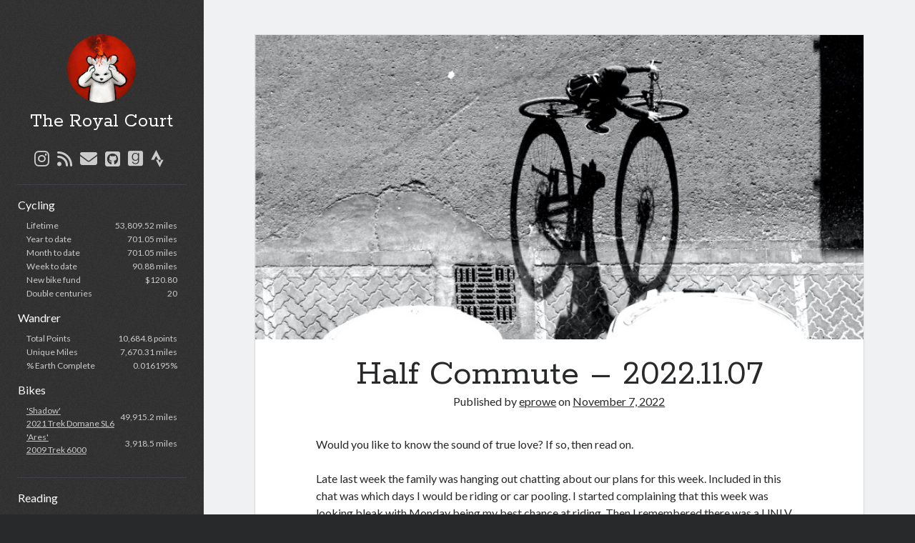

--- FILE ---
content_type: text/html; charset=UTF-8
request_url: https://elvisrowe.com/3417/
body_size: 39937
content:
<!DOCTYPE html>

<html lang="en-US">

<head>
	<title>Half Commute &#8211; 2022.11.07 &#8211; The Royal Court</title>
<meta name='robots' content='max-image-preview:large' />
<meta charset="UTF-8" />
<meta name="viewport" content="width=device-width, initial-scale=1" />
<meta name="template" content="Author 1.56" />
<link rel='dns-prefetch' href='//www.googletagmanager.com' />
<link rel='dns-prefetch' href='//stats.wp.com' />
<link rel='dns-prefetch' href='//fonts.googleapis.com' />
<link rel='dns-prefetch' href='//v0.wordpress.com' />
<link rel='dns-prefetch' href='//widgets.wp.com' />
<link rel='dns-prefetch' href='//s0.wp.com' />
<link rel='dns-prefetch' href='//0.gravatar.com' />
<link rel='dns-prefetch' href='//1.gravatar.com' />
<link rel='dns-prefetch' href='//2.gravatar.com' />
<link href='http://fonts.googleapis.com' rel='preconnect' />
<link href='//fonts.gstatic.com' crossorigin='' rel='preconnect' />
<link rel="alternate" type="application/rss+xml" title="The Royal Court &raquo; Feed" href="https://elvisrowe.com/feed/" />
<link rel="alternate" type="application/rss+xml" title="The Royal Court &raquo; Comments Feed" href="https://elvisrowe.com/comments/feed/" />
<link rel="alternate" type="application/rss+xml" title="The Royal Court &raquo; Half Commute &#8211; 2022.11.07 Comments Feed" href="https://elvisrowe.com/3417/feed/" />
<link rel="alternate" title="oEmbed (JSON)" type="application/json+oembed" href="https://elvisrowe.com/wp-json/oembed/1.0/embed?url=https%3A%2F%2Felvisrowe.com%2F3417%2F" />
<link rel="alternate" title="oEmbed (XML)" type="text/xml+oembed" href="https://elvisrowe.com/wp-json/oembed/1.0/embed?url=https%3A%2F%2Felvisrowe.com%2F3417%2F&#038;format=xml" />
<style id='wp-img-auto-sizes-contain-inline-css' type='text/css'>
img:is([sizes=auto i],[sizes^="auto," i]){contain-intrinsic-size:3000px 1500px}
/*# sourceURL=wp-img-auto-sizes-contain-inline-css */
</style>
<style id='wp-emoji-styles-inline-css' type='text/css'>

	img.wp-smiley, img.emoji {
		display: inline !important;
		border: none !important;
		box-shadow: none !important;
		height: 1em !important;
		width: 1em !important;
		margin: 0 0.07em !important;
		vertical-align: -0.1em !important;
		background: none !important;
		padding: 0 !important;
	}
/*# sourceURL=wp-emoji-styles-inline-css */
</style>
<style id='wp-block-library-inline-css' type='text/css'>
:root{--wp-block-synced-color:#7a00df;--wp-block-synced-color--rgb:122,0,223;--wp-bound-block-color:var(--wp-block-synced-color);--wp-editor-canvas-background:#ddd;--wp-admin-theme-color:#007cba;--wp-admin-theme-color--rgb:0,124,186;--wp-admin-theme-color-darker-10:#006ba1;--wp-admin-theme-color-darker-10--rgb:0,107,160.5;--wp-admin-theme-color-darker-20:#005a87;--wp-admin-theme-color-darker-20--rgb:0,90,135;--wp-admin-border-width-focus:2px}@media (min-resolution:192dpi){:root{--wp-admin-border-width-focus:1.5px}}.wp-element-button{cursor:pointer}:root .has-very-light-gray-background-color{background-color:#eee}:root .has-very-dark-gray-background-color{background-color:#313131}:root .has-very-light-gray-color{color:#eee}:root .has-very-dark-gray-color{color:#313131}:root .has-vivid-green-cyan-to-vivid-cyan-blue-gradient-background{background:linear-gradient(135deg,#00d084,#0693e3)}:root .has-purple-crush-gradient-background{background:linear-gradient(135deg,#34e2e4,#4721fb 50%,#ab1dfe)}:root .has-hazy-dawn-gradient-background{background:linear-gradient(135deg,#faaca8,#dad0ec)}:root .has-subdued-olive-gradient-background{background:linear-gradient(135deg,#fafae1,#67a671)}:root .has-atomic-cream-gradient-background{background:linear-gradient(135deg,#fdd79a,#004a59)}:root .has-nightshade-gradient-background{background:linear-gradient(135deg,#330968,#31cdcf)}:root .has-midnight-gradient-background{background:linear-gradient(135deg,#020381,#2874fc)}:root{--wp--preset--font-size--normal:16px;--wp--preset--font-size--huge:42px}.has-regular-font-size{font-size:1em}.has-larger-font-size{font-size:2.625em}.has-normal-font-size{font-size:var(--wp--preset--font-size--normal)}.has-huge-font-size{font-size:var(--wp--preset--font-size--huge)}.has-text-align-center{text-align:center}.has-text-align-left{text-align:left}.has-text-align-right{text-align:right}.has-fit-text{white-space:nowrap!important}#end-resizable-editor-section{display:none}.aligncenter{clear:both}.items-justified-left{justify-content:flex-start}.items-justified-center{justify-content:center}.items-justified-right{justify-content:flex-end}.items-justified-space-between{justify-content:space-between}.screen-reader-text{border:0;clip-path:inset(50%);height:1px;margin:-1px;overflow:hidden;padding:0;position:absolute;width:1px;word-wrap:normal!important}.screen-reader-text:focus{background-color:#ddd;clip-path:none;color:#444;display:block;font-size:1em;height:auto;left:5px;line-height:normal;padding:15px 23px 14px;text-decoration:none;top:5px;width:auto;z-index:100000}html :where(.has-border-color){border-style:solid}html :where([style*=border-top-color]){border-top-style:solid}html :where([style*=border-right-color]){border-right-style:solid}html :where([style*=border-bottom-color]){border-bottom-style:solid}html :where([style*=border-left-color]){border-left-style:solid}html :where([style*=border-width]){border-style:solid}html :where([style*=border-top-width]){border-top-style:solid}html :where([style*=border-right-width]){border-right-style:solid}html :where([style*=border-bottom-width]){border-bottom-style:solid}html :where([style*=border-left-width]){border-left-style:solid}html :where(img[class*=wp-image-]){height:auto;max-width:100%}:where(figure){margin:0 0 1em}html :where(.is-position-sticky){--wp-admin--admin-bar--position-offset:var(--wp-admin--admin-bar--height,0px)}@media screen and (max-width:600px){html :where(.is-position-sticky){--wp-admin--admin-bar--position-offset:0px}}

/*# sourceURL=wp-block-library-inline-css */
</style><style id='global-styles-inline-css' type='text/css'>
:root{--wp--preset--aspect-ratio--square: 1;--wp--preset--aspect-ratio--4-3: 4/3;--wp--preset--aspect-ratio--3-4: 3/4;--wp--preset--aspect-ratio--3-2: 3/2;--wp--preset--aspect-ratio--2-3: 2/3;--wp--preset--aspect-ratio--16-9: 16/9;--wp--preset--aspect-ratio--9-16: 9/16;--wp--preset--color--black: #000000;--wp--preset--color--cyan-bluish-gray: #abb8c3;--wp--preset--color--white: #ffffff;--wp--preset--color--pale-pink: #f78da7;--wp--preset--color--vivid-red: #cf2e2e;--wp--preset--color--luminous-vivid-orange: #ff6900;--wp--preset--color--luminous-vivid-amber: #fcb900;--wp--preset--color--light-green-cyan: #7bdcb5;--wp--preset--color--vivid-green-cyan: #00d084;--wp--preset--color--pale-cyan-blue: #8ed1fc;--wp--preset--color--vivid-cyan-blue: #0693e3;--wp--preset--color--vivid-purple: #9b51e0;--wp--preset--gradient--vivid-cyan-blue-to-vivid-purple: linear-gradient(135deg,rgb(6,147,227) 0%,rgb(155,81,224) 100%);--wp--preset--gradient--light-green-cyan-to-vivid-green-cyan: linear-gradient(135deg,rgb(122,220,180) 0%,rgb(0,208,130) 100%);--wp--preset--gradient--luminous-vivid-amber-to-luminous-vivid-orange: linear-gradient(135deg,rgb(252,185,0) 0%,rgb(255,105,0) 100%);--wp--preset--gradient--luminous-vivid-orange-to-vivid-red: linear-gradient(135deg,rgb(255,105,0) 0%,rgb(207,46,46) 100%);--wp--preset--gradient--very-light-gray-to-cyan-bluish-gray: linear-gradient(135deg,rgb(238,238,238) 0%,rgb(169,184,195) 100%);--wp--preset--gradient--cool-to-warm-spectrum: linear-gradient(135deg,rgb(74,234,220) 0%,rgb(151,120,209) 20%,rgb(207,42,186) 40%,rgb(238,44,130) 60%,rgb(251,105,98) 80%,rgb(254,248,76) 100%);--wp--preset--gradient--blush-light-purple: linear-gradient(135deg,rgb(255,206,236) 0%,rgb(152,150,240) 100%);--wp--preset--gradient--blush-bordeaux: linear-gradient(135deg,rgb(254,205,165) 0%,rgb(254,45,45) 50%,rgb(107,0,62) 100%);--wp--preset--gradient--luminous-dusk: linear-gradient(135deg,rgb(255,203,112) 0%,rgb(199,81,192) 50%,rgb(65,88,208) 100%);--wp--preset--gradient--pale-ocean: linear-gradient(135deg,rgb(255,245,203) 0%,rgb(182,227,212) 50%,rgb(51,167,181) 100%);--wp--preset--gradient--electric-grass: linear-gradient(135deg,rgb(202,248,128) 0%,rgb(113,206,126) 100%);--wp--preset--gradient--midnight: linear-gradient(135deg,rgb(2,3,129) 0%,rgb(40,116,252) 100%);--wp--preset--font-size--small: 12px;--wp--preset--font-size--medium: 20px;--wp--preset--font-size--large: 21px;--wp--preset--font-size--x-large: 42px;--wp--preset--font-size--regular: 16px;--wp--preset--font-size--larger: 37px;--wp--preset--spacing--20: 0.44rem;--wp--preset--spacing--30: 0.67rem;--wp--preset--spacing--40: 1rem;--wp--preset--spacing--50: 1.5rem;--wp--preset--spacing--60: 2.25rem;--wp--preset--spacing--70: 3.38rem;--wp--preset--spacing--80: 5.06rem;--wp--preset--shadow--natural: 6px 6px 9px rgba(0, 0, 0, 0.2);--wp--preset--shadow--deep: 12px 12px 50px rgba(0, 0, 0, 0.4);--wp--preset--shadow--sharp: 6px 6px 0px rgba(0, 0, 0, 0.2);--wp--preset--shadow--outlined: 6px 6px 0px -3px rgb(255, 255, 255), 6px 6px rgb(0, 0, 0);--wp--preset--shadow--crisp: 6px 6px 0px rgb(0, 0, 0);}:where(.is-layout-flex){gap: 0.5em;}:where(.is-layout-grid){gap: 0.5em;}body .is-layout-flex{display: flex;}.is-layout-flex{flex-wrap: wrap;align-items: center;}.is-layout-flex > :is(*, div){margin: 0;}body .is-layout-grid{display: grid;}.is-layout-grid > :is(*, div){margin: 0;}:where(.wp-block-columns.is-layout-flex){gap: 2em;}:where(.wp-block-columns.is-layout-grid){gap: 2em;}:where(.wp-block-post-template.is-layout-flex){gap: 1.25em;}:where(.wp-block-post-template.is-layout-grid){gap: 1.25em;}.has-black-color{color: var(--wp--preset--color--black) !important;}.has-cyan-bluish-gray-color{color: var(--wp--preset--color--cyan-bluish-gray) !important;}.has-white-color{color: var(--wp--preset--color--white) !important;}.has-pale-pink-color{color: var(--wp--preset--color--pale-pink) !important;}.has-vivid-red-color{color: var(--wp--preset--color--vivid-red) !important;}.has-luminous-vivid-orange-color{color: var(--wp--preset--color--luminous-vivid-orange) !important;}.has-luminous-vivid-amber-color{color: var(--wp--preset--color--luminous-vivid-amber) !important;}.has-light-green-cyan-color{color: var(--wp--preset--color--light-green-cyan) !important;}.has-vivid-green-cyan-color{color: var(--wp--preset--color--vivid-green-cyan) !important;}.has-pale-cyan-blue-color{color: var(--wp--preset--color--pale-cyan-blue) !important;}.has-vivid-cyan-blue-color{color: var(--wp--preset--color--vivid-cyan-blue) !important;}.has-vivid-purple-color{color: var(--wp--preset--color--vivid-purple) !important;}.has-black-background-color{background-color: var(--wp--preset--color--black) !important;}.has-cyan-bluish-gray-background-color{background-color: var(--wp--preset--color--cyan-bluish-gray) !important;}.has-white-background-color{background-color: var(--wp--preset--color--white) !important;}.has-pale-pink-background-color{background-color: var(--wp--preset--color--pale-pink) !important;}.has-vivid-red-background-color{background-color: var(--wp--preset--color--vivid-red) !important;}.has-luminous-vivid-orange-background-color{background-color: var(--wp--preset--color--luminous-vivid-orange) !important;}.has-luminous-vivid-amber-background-color{background-color: var(--wp--preset--color--luminous-vivid-amber) !important;}.has-light-green-cyan-background-color{background-color: var(--wp--preset--color--light-green-cyan) !important;}.has-vivid-green-cyan-background-color{background-color: var(--wp--preset--color--vivid-green-cyan) !important;}.has-pale-cyan-blue-background-color{background-color: var(--wp--preset--color--pale-cyan-blue) !important;}.has-vivid-cyan-blue-background-color{background-color: var(--wp--preset--color--vivid-cyan-blue) !important;}.has-vivid-purple-background-color{background-color: var(--wp--preset--color--vivid-purple) !important;}.has-black-border-color{border-color: var(--wp--preset--color--black) !important;}.has-cyan-bluish-gray-border-color{border-color: var(--wp--preset--color--cyan-bluish-gray) !important;}.has-white-border-color{border-color: var(--wp--preset--color--white) !important;}.has-pale-pink-border-color{border-color: var(--wp--preset--color--pale-pink) !important;}.has-vivid-red-border-color{border-color: var(--wp--preset--color--vivid-red) !important;}.has-luminous-vivid-orange-border-color{border-color: var(--wp--preset--color--luminous-vivid-orange) !important;}.has-luminous-vivid-amber-border-color{border-color: var(--wp--preset--color--luminous-vivid-amber) !important;}.has-light-green-cyan-border-color{border-color: var(--wp--preset--color--light-green-cyan) !important;}.has-vivid-green-cyan-border-color{border-color: var(--wp--preset--color--vivid-green-cyan) !important;}.has-pale-cyan-blue-border-color{border-color: var(--wp--preset--color--pale-cyan-blue) !important;}.has-vivid-cyan-blue-border-color{border-color: var(--wp--preset--color--vivid-cyan-blue) !important;}.has-vivid-purple-border-color{border-color: var(--wp--preset--color--vivid-purple) !important;}.has-vivid-cyan-blue-to-vivid-purple-gradient-background{background: var(--wp--preset--gradient--vivid-cyan-blue-to-vivid-purple) !important;}.has-light-green-cyan-to-vivid-green-cyan-gradient-background{background: var(--wp--preset--gradient--light-green-cyan-to-vivid-green-cyan) !important;}.has-luminous-vivid-amber-to-luminous-vivid-orange-gradient-background{background: var(--wp--preset--gradient--luminous-vivid-amber-to-luminous-vivid-orange) !important;}.has-luminous-vivid-orange-to-vivid-red-gradient-background{background: var(--wp--preset--gradient--luminous-vivid-orange-to-vivid-red) !important;}.has-very-light-gray-to-cyan-bluish-gray-gradient-background{background: var(--wp--preset--gradient--very-light-gray-to-cyan-bluish-gray) !important;}.has-cool-to-warm-spectrum-gradient-background{background: var(--wp--preset--gradient--cool-to-warm-spectrum) !important;}.has-blush-light-purple-gradient-background{background: var(--wp--preset--gradient--blush-light-purple) !important;}.has-blush-bordeaux-gradient-background{background: var(--wp--preset--gradient--blush-bordeaux) !important;}.has-luminous-dusk-gradient-background{background: var(--wp--preset--gradient--luminous-dusk) !important;}.has-pale-ocean-gradient-background{background: var(--wp--preset--gradient--pale-ocean) !important;}.has-electric-grass-gradient-background{background: var(--wp--preset--gradient--electric-grass) !important;}.has-midnight-gradient-background{background: var(--wp--preset--gradient--midnight) !important;}.has-small-font-size{font-size: var(--wp--preset--font-size--small) !important;}.has-medium-font-size{font-size: var(--wp--preset--font-size--medium) !important;}.has-large-font-size{font-size: var(--wp--preset--font-size--large) !important;}.has-x-large-font-size{font-size: var(--wp--preset--font-size--x-large) !important;}
/*# sourceURL=global-styles-inline-css */
</style>

<style id='classic-theme-styles-inline-css' type='text/css'>
/*! This file is auto-generated */
.wp-block-button__link{color:#fff;background-color:#32373c;border-radius:9999px;box-shadow:none;text-decoration:none;padding:calc(.667em + 2px) calc(1.333em + 2px);font-size:1.125em}.wp-block-file__button{background:#32373c;color:#fff;text-decoration:none}
/*# sourceURL=/wp-includes/css/classic-themes.min.css */
</style>
<link rel='stylesheet' id='output-style-css' href='https://elvisrowe.com/wp-content/plugins/wp-gpx-maps/css/wp-gpx-maps-output.css?ver=1.0.0' type='text/css' media='all' />
<link rel='stylesheet' id='leaflet-css' href='https://elvisrowe.com/wp-content/plugins/wp-gpx-maps/ThirdParties/Leaflet_1.5.1/leaflet.css?ver=1.5.1' type='text/css' media='all' />
<link rel='stylesheet' id='leaflet.markercluster-css' href='https://elvisrowe.com/wp-content/plugins/wp-gpx-maps/ThirdParties/Leaflet.markercluster-1.4.1/MarkerCluster.css?ver=1.4.1,' type='text/css' media='all' />
<link rel='stylesheet' id='leaflet.Photo-css' href='https://elvisrowe.com/wp-content/plugins/wp-gpx-maps/ThirdParties/Leaflet.Photo/Leaflet.Photo.css?ver=6.9' type='text/css' media='all' />
<link rel='stylesheet' id='leaflet.fullscreen-css' href='https://elvisrowe.com/wp-content/plugins/wp-gpx-maps/ThirdParties/leaflet.fullscreen-1.4.5/Control.FullScreen.css?ver=1.5.1' type='text/css' media='all' />
<link rel='stylesheet' id='ct-author-google-fonts-css' href='//fonts.googleapis.com/css?family=Rokkitt%3A400%2C700%7CLato%3A400%2C700&#038;subset=latin%2Clatin-ext&#038;display=swap&#038;ver=6.9' type='text/css' media='all' />
<link rel='stylesheet' id='ct-author-font-awesome-css' href='https://elvisrowe.com/wp-content/themes/author/assets/font-awesome/css/all.min.css?ver=6.9' type='text/css' media='all' />
<link rel='stylesheet' id='ct-author-style-css' href='https://elvisrowe.com/wp-content/themes/author/style.css?ver=6.9' type='text/css' media='all' />
<style id='ct-author-style-inline-css' type='text/css'>
.main-sidebar, .overflow-container, .site-footer::after {
    background-image: url("https://elvisrowe.com/wp-content/uploads/2019/03/noise.png");
    background-repeat: repeat;
    background-color: #303030;
}
.sd-content {
   text-align: center;
}
.entry {
   border: solid 1px #DEDEDE;
}
.more-link {
	margin-top: 0.75em;
	font-weight: 300;
	display: inline-block;
	padding: 6px 1.5em;
	outline: solid 1px #D9D9D9;
	text-decoration: none;
	transition: outline-color 0.15s ease-in-out;
	-webkit-transition: outline-color 0.15s ease-in-out;
}
th, td {
	border-color: black;
}
.sidebar-primary .widget {
	padding: 1.0em 1px;
}
.cycling {
	margin-right: auto;
	margin-bottom: 1.0em;
	margin-left: auto;
}
.cycling-header {
	color: white;
	font-size: 16px;
	margin-bottom: 0.5em;
}
.cycling-cell-left {
	display: table-cell;
	padding-bottom: .1em;
	padding-left: 1em;
}
.cycling-cell-right {
	display: table-cell;
	padding-bottom: .1em;
	padding-right: 1em;
	text-align: right;
	vertical-align: middle;
}
#wp-calendar {
	margin: 1.5em auto;
}
.gallery-caption {
	display: none;
}
.page-id-1018 .post-content ul {
	list-style: none;
}
.page-id-1018 .post-content li {
	text-indent: -1em;
}
@media all and (min-width: 59.375em) {
  .main {
    padding-right: 5.555%;
  }
}
figcaption {
	display: none;
}
.wp-embedded-content {
	width: 100%;
}
/*# sourceURL=ct-author-style-inline-css */
</style>
<link rel='stylesheet' id='jetpack_likes-css' href='https://elvisrowe.com/wp-content/plugins/jetpack/modules/likes/style.css?ver=15.4' type='text/css' media='all' />
<link rel='stylesheet' id='jetpack-subscriptions-css' href='https://elvisrowe.com/wp-content/plugins/jetpack/_inc/build/subscriptions/subscriptions.min.css?ver=15.4' type='text/css' media='all' />
<link rel='stylesheet' id='sharedaddy-css' href='https://elvisrowe.com/wp-content/plugins/jetpack/modules/sharedaddy/sharing.css?ver=15.4' type='text/css' media='all' />
<link rel='stylesheet' id='social-logos-css' href='https://elvisrowe.com/wp-content/plugins/jetpack/_inc/social-logos/social-logos.min.css?ver=15.4' type='text/css' media='all' />
<script type="text/javascript" src="https://elvisrowe.com/wp-content/plugins/wp-gpx-maps/ThirdParties/Leaflet_1.5.1/leaflet.js?ver=1.5.1" id="leaflet-js"></script>
<script type="text/javascript" src="https://elvisrowe.com/wp-content/plugins/wp-gpx-maps/ThirdParties/Leaflet.markercluster-1.4.1/leaflet.markercluster.js?ver=1.4.1" id="leaflet.markercluster-js"></script>
<script type="text/javascript" src="https://elvisrowe.com/wp-content/plugins/wp-gpx-maps/ThirdParties/Leaflet.Photo/Leaflet.Photo.js?ver=6.9" id="leaflet.Photo-js"></script>
<script type="text/javascript" src="https://elvisrowe.com/wp-content/plugins/wp-gpx-maps/ThirdParties/leaflet.fullscreen-1.4.5/Control.FullScreen.js?ver=1.4.5" id="leaflet.fullscreen-js"></script>
<script type="text/javascript" src="https://elvisrowe.com/wp-includes/js/jquery/jquery.min.js?ver=3.7.1" id="jquery-core-js"></script>
<script type="text/javascript" src="https://elvisrowe.com/wp-includes/js/jquery/jquery-migrate.min.js?ver=3.4.1" id="jquery-migrate-js"></script>
<script type="text/javascript" src="https://elvisrowe.com/wp-content/plugins/wp-gpx-maps/js/Chart.min.js?ver=2.8.0" id="chartjs-js"></script>
<script type="text/javascript" src="https://elvisrowe.com/wp-content/plugins/wp-gpx-maps/js/WP-GPX-Maps.js?ver=1.6.02" id="wp-gpx-maps-js"></script>

<!-- Google tag (gtag.js) snippet added by Site Kit -->
<!-- Google Analytics snippet added by Site Kit -->
<script type="text/javascript" src="https://www.googletagmanager.com/gtag/js?id=G-E7XC2ER1G4" id="google_gtagjs-js" async></script>
<script type="text/javascript" id="google_gtagjs-js-after">
/* <![CDATA[ */
window.dataLayer = window.dataLayer || [];function gtag(){dataLayer.push(arguments);}
gtag("set","linker",{"domains":["elvisrowe.com"]});
gtag("js", new Date());
gtag("set", "developer_id.dZTNiMT", true);
gtag("config", "G-E7XC2ER1G4");
//# sourceURL=google_gtagjs-js-after
/* ]]> */
</script>
<link rel="https://api.w.org/" href="https://elvisrowe.com/wp-json/" /><link rel="alternate" title="JSON" type="application/json" href="https://elvisrowe.com/wp-json/wp/v2/posts/3417" /><link rel="EditURI" type="application/rsd+xml" title="RSD" href="https://elvisrowe.com/xmlrpc.php?rsd" />
<meta name="generator" content="WordPress 6.9" />
<link rel="canonical" href="https://elvisrowe.com/3417/" />
<link rel='shortlink' href='https://wp.me/p2nbWy-T7' />
<meta name="generator" content="Site Kit by Google 1.170.0" />	<style>img#wpstats{display:none}</style>
		<meta name="google-site-verification" content="DLimGM_f_8zg5_T849J_nGohublia4fprS_9iPAmq7s">
<!-- Jetpack Open Graph Tags -->
<meta property="og:type" content="article" />
<meta property="og:title" content="Half Commute &#8211; 2022.11.07" />
<meta property="og:url" content="https://elvisrowe.com/3417/" />
<meta property="og:description" content="Would you like to know the sound of true love? If so, then read on. Late last week the family was hanging out chatting about our plans for this week. Included in this chat was which days I would be…" />
<meta property="article:published_time" content="2022-11-07T14:21:42+00:00" />
<meta property="article:modified_time" content="2022-11-07T16:01:35+00:00" />
<meta property="og:site_name" content="The Royal Court" />
<meta property="og:image" content="https://elvisrowe.com/wp-content/uploads/2020/09/Cycling_Cover_11.jpg" />
<meta property="og:image:width" content="778" />
<meta property="og:image:height" content="389" />
<meta property="og:image:alt" content="" />
<meta property="og:locale" content="en_US" />
<meta name="twitter:site" content="@ElvisPRowe" />
<meta name="twitter:text:title" content="Half Commute &#8211; 2022.11.07" />
<meta name="twitter:image" content="https://elvisrowe.com/wp-content/uploads/2020/09/Cycling_Cover_11.jpg?w=640" />
<meta name="twitter:card" content="summary_large_image" />

<!-- End Jetpack Open Graph Tags -->
<link rel="icon" href="https://elvisrowe.com/wp-content/uploads/2020/10/cropped-android-chrome-512x512-1-32x32.jpg" sizes="32x32" />
<link rel="icon" href="https://elvisrowe.com/wp-content/uploads/2020/10/cropped-android-chrome-512x512-1-192x192.jpg" sizes="192x192" />
<link rel="apple-touch-icon" href="https://elvisrowe.com/wp-content/uploads/2020/10/cropped-android-chrome-512x512-1-180x180.jpg" />
<meta name="msapplication-TileImage" content="https://elvisrowe.com/wp-content/uploads/2020/10/cropped-android-chrome-512x512-1-270x270.jpg" />
		<style type="text/css" id="wp-custom-css">
			.main-sidebar, .overflow-container, .site-footer::after {
    background-image: url("https://elvisrowe.com/wp-content/uploads/2019/03/noise.png");
    background-repeat: repeat;
    background-color: #303030;
}
.sd-content {
   text-align: center;
}
.entry {
   border: solid 1px #DEDEDE;
}
.more-link {
	margin-top: 0.75em;
	font-weight: 300;
	display: inline-block;
	padding: 6px 1.5em;
	outline: solid 1px #D9D9D9;
	text-decoration: none;
	transition: outline-color 0.15s ease-in-out;
	-webkit-transition: outline-color 0.15s ease-in-out;
}
th, td {
	border-color: black;
}
.sidebar-primary .widget {
	padding: 1.0em 1px;
}
.cycling {
	margin-right: auto;
	margin-bottom: 1.0em;
	margin-left: auto;
}
.cycling-header {
	color: white;
	font-size: 16px;
	margin-bottom: 0.5em;
}
.cycling-cell-left {
	display: table-cell;
	padding-bottom: .1em;
	padding-left: 1em;
}
.cycling-cell-right {
	display: table-cell;
	padding-bottom: .1em;
	padding-right: 1em;
	text-align: right;
	vertical-align: middle;
}
#wp-calendar {
	margin: 1.5em auto;
}
.gallery-caption {
	display: none;
}
.page-id-1018 .post-content ul {
	list-style: none;
}
.page-id-1018 .post-content li {
	text-indent: -1em;
}
@media all and (min-width: 59.375em) {
  .main {
    padding-right: 5.555%;
  }
}
figcaption {
	display: none;
}
.wp-embedded-content {
	width: 100%;
}		</style>
		</head>

<body id="author" class="wp-singular post-template-default single single-post postid-3417 single-format-standard wp-theme-author singular singular-post singular-post-3417">
			<a class="skip-content" href="#main">Skip to content</a>
		<div id="overflow-container" class="overflow-container">
			<div class="max-width">
				<div id="main-sidebar" class="main-sidebar">
																<header class="site-header" id="site-header" role="banner">
							<div id="title-container" class="title-container">
																	<div id="site-avatar" class="site-avatar"
											style="background-image: url('https://elvisrowe.com/wp-content/uploads/2019/03/Avatar.jpg')"></div>
																<div class="container">
									<div id='site-title' class='site-title'><a href='https://elvisrowe.com'>The Royal Court</a></div>																	</div>
							</div>
							<button id="toggle-navigation" class="toggle-navigation" aria-expanded="false">
								<span class="screen-reader-text">open primary menu</span>
								<i class="fas fa-bars"></i>
							</button>
							<div class='social-media-icons'><ul>						<li>
							<a class="instagram" target="_blank"
							   href="https://instagram.com/elvisrowe/" 
                               >
								<i class="fab fa-instagram"></i>
								<span class="screen-reader-text">instagram</span>
															</a>
						</li>
												<li>
							<a class="rss" target="_blank"
							   href="https://elvisrowe.com/?feed=rss2" 
                               >
								<i class="fas fa-rss"></i>
								<span class="screen-reader-text">rss</span>
															</a>
						</li>
												<li>
							<a class="email" target="_blank"
							   href="mailto:&#101;lv&#105;&#115;&#114;&#111;w&#101;&#64;&#103;&#109;ail.&#99;om">
								<i class="fas fa-envelope"></i>
								<span class="screen-reader-text">email</span>
							</a>
						</li>
											<li>
							<a class="github" target="_blank"
							   href="https://github.com/eprowe" 
                               >
								<i class="fab fa-github-square"></i>
								<span class="screen-reader-text">github</span>
															</a>
						</li>
												<li>
							<a class="goodreads" target="_blank"
							   href="https://www.goodreads.com/user/show/43878529-elvis" 
                               >
								<i class="fab fa-goodreads"></i>
								<span class="screen-reader-text">goodreads</span>
															</a>
						</li>
												<li>
							<a class="strava" target="_blank"
							   href="https://www.strava.com/athletes/13340377" 
                               >
								<i class="fab fa-strava"></i>
								<span class="screen-reader-text">strava</span>
															</a>
						</li>
						</ul></div>							<div id="menu-primary" class="menu-container menu-primary" role="navigation">
	</div>						</header>
																<aside class="sidebar sidebar-primary" id="sidebar-primary" role="complementary">
		<h1 class="screen-reader-text">Sidebar</h1>
		<section id="custom_html-3" class="widget_text widget widget_custom_html"><div class="textwidget custom-html-widget"><script>
	var xhr = new XMLHttpRequest();
	xhr.open("GET", "https://docs.google.com/spreadsheets/d/140uWxxoGyWyXOHLLazFzF0CZIgkhycvjOtZTOQnL0K0/gviz/tq?tq=select%20*", false);
	xhr.send(null)
</script>
<div style="width: 100%;" class="cycling-header">Cycling</div>
<div id="cycling" class="cycling" style="display: table; width: 100%;">
	<div style="display: table-row">
		<div class="cycling-cell-left">Lifetime</div>
		<div id="lifetime" class="cycling-cell-right"></div>
	</div>
	<div style="display: table-row">
		<div class="cycling-cell-left">Year to date</div>
		<div id="YTD" class="cycling-cell-right"></div>
	</div>
	<div style="display: table-row">
		<div class="cycling-cell-left">Month to date</div>
		<div id="MTD" class="cycling-cell-right"></div>
	</div>
	<div style="display: table-row">
		<div class="cycling-cell-left">Week to date</div>
		<div id="WTD" class="cycling-cell-right"></div>
	</div>
	<div style="display: table-row">
		<div class="cycling-cell-left">New bike fund</div>
		<div id="NBF" class="cycling-cell-right"></div>
	</div>
	<div style="display: table-row">
		<div class="cycling-cell-left">Double centuries</div>
		<div id="DCs" class="cycling-cell-right"></div>
	</div>
</div>
<div style="width: 100%;" class="cycling-header">Wandrer</div>
<div id="wandrer" class="cycling" style="display: table; width: 100%;">
	<div style="display: table-row">
		<div class="cycling-cell-left">Total Points</div>
		<div id="WandrerPoints" class="cycling-cell-right"></div>
	</div>
	<div style="display: table-row">
		<div class="cycling-cell-left">Unique Miles</div>
		<div id="WandrerMiles" class="cycling-cell-right"></div>
	</div>
	<div style="display: table-row">
		<div class="cycling-cell-left">&#37; Earth Complete</div>
		<div id="WandrerEarth" class="cycling-cell-right"></div>
	</div>
</div>
<div style="width: 100%;" class="cycling-header">Bikes</div>
<div id="bikes" class="cycling" style="display: table; width: 100%;">
	<div style="display: table-row">
		<div class="cycling-cell-left"><a href="https://elvisrowe.com/?page_id=1018">'Shadow'<br>2021 Trek Domane SL6</a></div>
		<div id="ShadowMiles" class="cycling-cell-right"></div>
	</div>
	<div style="display: table-row">
		<div class="cycling-cell-left"><a href="https://elvisrowe.com/?page_id=1012">'Ares'<br>2009 Trek 6000</a></div>
		<div id="AresMiles" class="cycling-cell-right"></div>
	</div>
</div>
<script>
	var JSONdata = xhr.responseText;
	JSONdata = (JSONdata.replace('/*O_o*/\ngoogle.visualization.Query.setResponse(','')).slice(0,-2);
	JSONdata = JSON.parse(JSONdata);
	document.getElementById('lifetime').innerHTML = JSONdata.table.rows[0].c[0].f + ' miles';
	document.getElementById('YTD').innerHTML = JSONdata.table.rows[0].c[1].f + ' miles';
	document.getElementById('MTD').innerHTML = JSONdata.table.rows[0].c[2].f + ' miles';
	document.getElementById('WTD').innerHTML = JSONdata.table.rows[0].c[3].f + ' miles';
    document.getElementById('NBF').innerHTML = '$' + JSONdata.table.rows[0].c[9].f;
	document.getElementById('DCs').innerHTML = JSONdata.table.rows[0].c[10].f;
	document.getElementById('WandrerMiles').innerHTML = JSONdata.table.rows[0].c[6].f + ' miles';
	document.getElementById('WandrerPoints').innerHTML = JSONdata.table.rows[0].c[7].f + ' points';
	document.getElementById('WandrerEarth').innerHTML = JSONdata.table.rows[0].c[8].f + '%';
	document.getElementById('AresMiles').innerHTML = JSONdata.table.rows[0].c[4].f + ' miles';
	document.getElementById('ShadowMiles').innerHTML = JSONdata.table.rows[0].c[5].f + ' miles';
</script></div></section><section id="custom_html-5" class="widget_text widget widget_custom_html"><div class="textwidget custom-html-widget"><div style="width: 100%;" class="cycling-header">Reading</div>
<div id="cycling" class="cycling" style="display: table; width: 100%;">
	<div style="display: table-row">
		<div class="cycling-cell-left">Books read in 2024</div>
		<div class="cycling-cell-right">0</div>
	</div>
	<div style="display: table-row">
		<div class="cycling-cell-left">Pages read in 2024</div>
		<div class="cycling-cell-right">0</div>
	</div>
	<div style="display: table-row">
		<div class="cycling-cell-left">Lifetime books read</div>
		<div class="cycling-cell-right">252</div>
	</div>
	<div style="display: table-row">
		<div class="cycling-cell-left">Lifetime pages read</div>
		<div class="cycling-cell-right">95,143</div>
	</div>
</div></div></section><section id="calendar-3" class="widget widget_calendar"><h2 class="widget-title">Archive</h2><div id="calendar_wrap" class="calendar_wrap"><table id="wp-calendar" class="wp-calendar-table">
	<caption>January 2026</caption>
	<thead>
	<tr>
		<th scope="col" aria-label="Sunday">S</th>
		<th scope="col" aria-label="Monday">M</th>
		<th scope="col" aria-label="Tuesday">T</th>
		<th scope="col" aria-label="Wednesday">W</th>
		<th scope="col" aria-label="Thursday">T</th>
		<th scope="col" aria-label="Friday">F</th>
		<th scope="col" aria-label="Saturday">S</th>
	</tr>
	</thead>
	<tbody>
	<tr>
		<td colspan="4" class="pad">&nbsp;</td><td>1</td><td><a href="https://elvisrowe.com/date/2026/01/02/" aria-label="Posts published on January 2, 2026">2</a></td><td>3</td>
	</tr>
	<tr>
		<td>4</td><td><a href="https://elvisrowe.com/date/2026/01/05/" aria-label="Posts published on January 5, 2026">5</a></td><td><a href="https://elvisrowe.com/date/2026/01/06/" aria-label="Posts published on January 6, 2026">6</a></td><td><a href="https://elvisrowe.com/date/2026/01/07/" aria-label="Posts published on January 7, 2026">7</a></td><td>8</td><td><a href="https://elvisrowe.com/date/2026/01/09/" aria-label="Posts published on January 9, 2026">9</a></td><td><a href="https://elvisrowe.com/date/2026/01/10/" aria-label="Posts published on January 10, 2026">10</a></td>
	</tr>
	<tr>
		<td>11</td><td><a href="https://elvisrowe.com/date/2026/01/12/" aria-label="Posts published on January 12, 2026">12</a></td><td><a href="https://elvisrowe.com/date/2026/01/13/" aria-label="Posts published on January 13, 2026">13</a></td><td><a href="https://elvisrowe.com/date/2026/01/14/" aria-label="Posts published on January 14, 2026">14</a></td><td>15</td><td>16</td><td><a href="https://elvisrowe.com/date/2026/01/17/" aria-label="Posts published on January 17, 2026">17</a></td>
	</tr>
	<tr>
		<td>18</td><td>19</td><td>20</td><td id="today">21</td><td>22</td><td>23</td><td>24</td>
	</tr>
	<tr>
		<td>25</td><td>26</td><td>27</td><td>28</td><td>29</td><td>30</td><td>31</td>
	</tr>
	</tbody>
	</table><nav aria-label="Previous and next months" class="wp-calendar-nav">
		<span class="wp-calendar-nav-prev"><a href="https://elvisrowe.com/date/2025/05/">&laquo; May</a></span>
		<span class="pad">&nbsp;</span>
		<span class="wp-calendar-nav-next">&nbsp;</span>
	</nav></div></section><section id="categories-4" class="widget widget_categories"><h2 class="widget-title">Categories</h2>
			<ul>
					<li class="cat-item cat-item-2"><a href="https://elvisrowe.com/category/all-things-tech/">All Things Tech</a> (1)
</li>
	<li class="cat-item cat-item-4"><a href="https://elvisrowe.com/category/cycling/">Cycling</a> (979)
<ul class='children'>
	<li class="cat-item cat-item-9"><a href="https://elvisrowe.com/category/cycling/adobo-velo/">Adobo Velo</a> (129)
</li>
	<li class="cat-item cat-item-6"><a href="https://elvisrowe.com/category/cycling/commute/">Commute</a> (533)
</li>
	<li class="cat-item cat-item-14"><a href="https://elvisrowe.com/category/cycling/cycling-review/">Cycling Review</a> (55)
</li>
	<li class="cat-item cat-item-15"><a href="https://elvisrowe.com/category/cycling/double-century/">Double Century</a> (11)
</li>
	<li class="cat-item cat-item-11"><a href="https://elvisrowe.com/category/cycling/epic-ride/">Epic Ride</a> (3)
</li>
	<li class="cat-item cat-item-10"><a href="https://elvisrowe.com/category/cycling/events/">Events</a> (20)
</li>
	<li class="cat-item cat-item-8"><a href="https://elvisrowe.com/category/cycling/green-valley-cyclists/">Green Valley Cyclists</a> (30)
</li>
	<li class="cat-item cat-item-7"><a href="https://elvisrowe.com/category/cycling/green-valley-lifetime/">Green Valley Lifetime</a> (24)
</li>
	<li class="cat-item cat-item-17"><a href="https://elvisrowe.com/category/cycling/pacific-coast-tour-2023/">Pacific Coast Tour 2023</a> (34)
</li>
</ul>
</li>
	<li class="cat-item cat-item-3"><a href="https://elvisrowe.com/category/reading/">Reading</a> (43)
</li>
			</ul>

			</section><section id="blog_subscription-3" class="widget widget_blog_subscription jetpack_subscription_widget"><h2 class="widget-title">Subscribe via Email</h2>
			<div class="wp-block-jetpack-subscriptions__container">
			<form action="#" method="post" accept-charset="utf-8" id="subscribe-blog-blog_subscription-3"
				data-blog="35080130"
				data-post_access_level="everybody" >
									<p id="subscribe-email">
						<label id="jetpack-subscribe-label"
							class="screen-reader-text"
							for="subscribe-field-blog_subscription-3">
							Email Address						</label>
						<input type="email" name="email" autocomplete="email" required="required"
																					value=""
							id="subscribe-field-blog_subscription-3"
							placeholder="Email Address"
						/>
					</p>

					<p id="subscribe-submit"
											>
						<input type="hidden" name="action" value="subscribe"/>
						<input type="hidden" name="source" value="https://elvisrowe.com/3417/"/>
						<input type="hidden" name="sub-type" value="widget"/>
						<input type="hidden" name="redirect_fragment" value="subscribe-blog-blog_subscription-3"/>
						<input type="hidden" id="_wpnonce" name="_wpnonce" value="6dd0dfb360" /><input type="hidden" name="_wp_http_referer" value="/3417/" />						<button type="submit"
															class="wp-block-button__link"
																					name="jetpack_subscriptions_widget"
						>
							Subscribe						</button>
					</p>
							</form>
						</div>
			
</section>	</aside>
									</div>
								<section id="main" class="main" role="main">
						<div id="loop-container" class="loop-container">
		<div class="post-3417 post type-post status-publish format-standard has-post-thumbnail hentry category-commute category-cycling entry">
		<div class="featured-image"><img width="778" height="389" src="https://elvisrowe.com/wp-content/uploads/2020/09/Cycling_Cover_11.jpg" class="attachment-full size-full wp-post-image" alt="" decoding="async" fetchpriority="high" srcset="https://elvisrowe.com/wp-content/uploads/2020/09/Cycling_Cover_11.jpg 778w, https://elvisrowe.com/wp-content/uploads/2020/09/Cycling_Cover_11-768x384.jpg 768w, https://elvisrowe.com/wp-content/uploads/2020/09/Cycling_Cover_11-681x341.jpg 681w" sizes="(max-width: 778px) 100vw, 778px" data-attachment-id="962" data-permalink="https://elvisrowe.com/?attachment_id=962" data-orig-file="https://elvisrowe.com/wp-content/uploads/2020/09/Cycling_Cover_11.jpg" data-orig-size="778,389" data-comments-opened="1" data-image-meta="{&quot;aperture&quot;:&quot;0&quot;,&quot;credit&quot;:&quot;&quot;,&quot;camera&quot;:&quot;&quot;,&quot;caption&quot;:&quot;&quot;,&quot;created_timestamp&quot;:&quot;0&quot;,&quot;copyright&quot;:&quot;&quot;,&quot;focal_length&quot;:&quot;0&quot;,&quot;iso&quot;:&quot;0&quot;,&quot;shutter_speed&quot;:&quot;0&quot;,&quot;title&quot;:&quot;&quot;,&quot;orientation&quot;:&quot;0&quot;}" data-image-title="Cycling_Cover_11" data-image-description="&lt;p&gt;Photo by &lt;a href=&quot;https://unsplash.com/@since_1968?utm_source=unsplash&amp;amp;utm_medium=referral&amp;amp;utm_content=creditCopyText&quot; rel=&quot;noopener&quot; target=&quot;_blank&quot;&gt;Zakaria Mohie&lt;/a&gt; on &lt;a href=&quot;https://unsplash.com/s/visual/61615c9e-1e15-4add-86bb-728dafca7962?utm_source=unsplash&amp;amp;utm_medium=referral&amp;amp;utm_content=creditCopyText&quot; rel=&quot;noopener&quot; target=&quot;_blank&quot;&gt;Unsplash&lt;/a&gt;&lt;/p&gt;
" data-image-caption="" data-medium-file="https://elvisrowe.com/wp-content/uploads/2020/09/Cycling_Cover_11-681x341.jpg" data-large-file="https://elvisrowe.com/wp-content/uploads/2020/09/Cycling_Cover_11.jpg" /></div>	<article>
		<div class='post-header'>
			<h1 class='post-title'>Half Commute &#8211; 2022.11.07</h1>
			<span class="post-meta">
	Published by <span class='author'><a href='https://elvisrowe.com/author/eprowe/'>eprowe</a></span> on <span class='date'><a href='https://elvisrowe.com/date/2022/11/'>November 7, 2022</a></span></span>		</div>
		<div class="post-content">
						<p>Would you like to know the sound of true love?  If so, then read on.</p>
<p>Late last week the family was hanging out chatting about our plans for this week.  Included in this chat was which days I would be riding or car pooling.  I started complaining that this week was looking bleak with Monday being my best chance at riding.  Then I remembered there was a UNLV basketball game scheduled for Monday night so even that day was shot.  Queue the love.</p>
<p>The kiddo, without missing a beat, chimes in, &#8220;You know dad you could put the bike rack on Apollo (her car).  You can ride in, and then I&#8217;ll drive to campus for the game and we can load up your bike after to come home.&#8221;  I couldn&#8217;t believe how incredibly thoughtful this was and was really touched.  Sure it isn&#8217;t a terrible inconvenience for her, but it&#8217;s a sweet gesture none the less.</p>
<p>Decided to keep it simple this morning.  Morning news was talking about 10-15 MPH winds out of the south with gusts forecast to be higher this afternoon.  Opted for the neighborhood route to avoid wide open spaces near Las Vegas Blvd where the wind could knock me around.</p>
<p>Pecos was gnarly after Pebble with the construction.  Thankfully the cars behind me were understanding when I took the only open lane.  Normally in a construction zone I&#8217;ll try to ride just on the closed side of any cones/barrels but that wasn&#8217;t happening today.  Too many workers and work sites to worry about dodging.  Also don&#8217;t think the cars behind me could complain too much considering I got a heck of a pull by a Jeep from before Wigwam all the way to Windmill.  Close to 40 MPH at 200 watts?  Yes more of that please.</p>
<p>After that the rest of the ride was pretty tame.  The tail wind made much of it pretty quick without much work.  The Harmon stretch wasn&#8217;t nearly as bad as it could have been with regards to the wind.  Now for a chill Monday and looking forward to hanging out with the kiddo at the game tonight.</p>
<p>1.09 new miles &#8212; From <a href="https://wandrer.earth" rel="noopener" target="_blank">Wandrer.earth</a><br />
Clear-Mostly sunny, 61°F-60°F, Feels like 63°F-64°F, Humidity 46%-51%, Wind SSW 8mph-SW 14mph &#8211; by <a href="https://klimat.app" rel="noopener" target="_blank">Klimat.app</a><br />
&#8212; <a href="https://mywindsock.com/" rel="noopener" target="_blank">myWindsock</a> Report &#8212;<br />
Weather Impact: -17.6%<br />
Headwind: 26% @ 12.5-21mph<br />
Longest Headwind: 7m 33s<br />
Air Speed: 18.5mph<br />
Temp: 54.4-55.4°F<br />
Precip: 0% @ 0 Inch/hr<br />
&#8212; END &#8212;<br />

		<div id="wpgpxmaps_3417_955944" class="wpgpxmaps">
			<div id="map_3417_955944_cont" style="width:100%; height:450px;position:relative" >
				<div id="map_3417_955944" style="width:100%; height:450px"></div>
				<div id="wpgpxmaps_3417_955944_osm_footer" class="wpgpxmaps_osm_footer" style="display:none;"><span> &copy; <a href="http://www.openstreetmap.org/copyright">OpenStreetMap</a> contributors</span></div>
			</div>
			<canvas id="myChart_3417_955944" class="plot" style="width:100%; height:200px"></canvas>
			<div id="ngimages_3417_955944" class="ngimages" style="display:none"></div>
			<div id="report_3417_955944" class="report"></div>
		</div>
		
		<script type="text/javascript">

			jQuery(document).ready(function() {

				jQuery( "#wpgpxmaps_3417_955944" ).wpgpxmaps( {
					targetId           : "3417_955944",
					mapType            : "OSM1",
					mapData            : [[35.9356261,-115.0883955],[35.9356252,-115.0883947],[35.9356225,-115.0885230],[35.9355403,-115.0886150],[35.9354637,-115.0887015],[35.9353907,-115.0887795],[35.9352972,-115.0888770],[35.9352099,-115.0889681],[35.9351301,-115.0890504],[35.9350332,-115.0891502],[35.9349540,-115.0892384],[35.9349567,-115.0893961],[35.9350144,-115.0894866],[35.9350888,-115.0895807],[35.9352079,-115.0897279],[35.9353290,-115.0898733],[35.9353923,-115.0899554],[35.9354663,-115.0900422],[35.9355938,-115.0901168],[35.9357147,-115.0900824],[35.9358259,-115.0899539],[35.9359263,-115.0898243],[35.9360236,-115.0897011],[35.9360899,-115.0896202],[35.9362002,-115.0894851],[35.9363035,-115.0893578],[35.9363697,-115.0892746],[35.9364783,-115.0891382],[35.9365744,-115.0890147],[35.9366910,-115.0888671],[35.9368053,-115.0887343],[35.9369139,-115.0886173],[35.9369884,-115.0885420],[35.9371219,-115.0884577],[35.9372462,-115.0884921],[35.9373553,-115.0886322],[35.9374081,-115.0887391],[35.9374760,-115.0889186],[35.9375274,-115.0891338],[35.9375388,-115.0892486],[35.9375419,-115.0893639],[35.9375419,-115.0894804],[35.9375412,-115.0895982],[35.9375401,-115.0897185],[35.9375364,-115.0898393],[35.9375338,-115.0899860],[35.9375300,-115.0902095],[35.9375295,-115.0903335],[35.9375295,-115.0904607],[35.9375295,-115.0905889],[35.9375264,-115.0907173],[35.9375206,-115.0908460],[35.9375192,-115.0909748],[35.9375169,-115.0911028],[35.9375150,-115.0912319],[35.9375140,-115.0913602],[35.9375131,-115.0914892],[35.9375115,-115.0916188],[35.9375134,-115.0917471],[35.9375138,-115.0918772],[35.9375109,-115.0920076],[35.9375087,-115.0921407],[35.9375081,-115.0922741],[35.9375083,-115.0924087],[35.9375089,-115.0925448],[35.9375118,-115.0926808],[35.9375156,-115.0928172],[35.9375252,-115.0929536],[35.9375409,-115.0930868],[35.9375659,-115.0932189],[35.9375975,-115.0933495],[35.9376303,-115.0934797],[35.9376564,-115.0936130],[35.9376737,-115.0937510],[35.9376794,-115.0938919],[35.9376715,-115.0940321],[35.9376549,-115.0941723],[35.9376284,-115.0943119],[35.9376009,-115.0944526],[35.9375764,-115.0945926],[35.9375526,-115.0947345],[35.9375284,-115.0948754],[35.9375001,-115.0950162],[35.9374729,-115.0951539],[35.9374337,-115.0952861],[35.9373825,-115.0954095],[35.9373310,-115.0955192],[35.9372638,-115.0957141],[35.9372682,-115.0958977],[35.9373732,-115.0960553],[35.9374691,-115.0962195],[35.9375375,-115.0963872],[35.9375833,-115.0965528],[35.9376192,-115.0967046],[35.9376324,-115.0968412],[35.9376373,-115.0969594],[35.9376401,-115.0971097],[35.9376429,-115.0972436],[35.9376398,-115.0973683],[35.9376380,-115.0974862],[35.9376368,-115.0976015],[35.9376306,-115.0977137],[35.9376222,-115.0978303],[35.9376207,-115.0979487],[35.9376225,-115.0980624],[35.9376185,-115.0982073],[35.9376212,-115.0983511],[35.9376392,-115.0984602],[35.9376713,-115.0986007],[35.9377041,-115.0987060],[35.9377432,-115.0988100],[35.9377895,-115.0989098],[35.9378484,-115.0990103],[35.9379201,-115.0991086],[35.9380021,-115.0992006],[35.9381018,-115.0992855],[35.9382167,-115.0993562],[35.9383419,-115.0994122],[35.9384353,-115.0994410],[35.9385334,-115.0994600],[35.9386345,-115.0994640],[35.9387407,-115.0994538],[35.9388458,-115.0994284],[35.9389513,-115.0993897],[35.9390527,-115.0993400],[35.9391474,-115.0992728],[35.9392360,-115.0991941],[35.9393192,-115.0991065],[35.9393982,-115.0990111],[35.9394746,-115.0989117],[35.9395538,-115.0988108],[35.9396369,-115.0987141],[35.9397288,-115.0986250],[35.9398190,-115.0985399],[35.9399118,-115.0984642],[35.9400094,-115.0983926],[35.9401110,-115.0983256],[35.9402159,-115.0982675],[35.9403247,-115.0982104],[35.9404377,-115.0981584],[35.9405528,-115.0981161],[35.9406712,-115.0980814],[35.9407909,-115.0980509],[35.9409106,-115.0980137],[35.9410317,-115.0979743],[35.9411545,-115.0979303],[35.9412795,-115.0978808],[35.9413967,-115.0978294],[35.9415171,-115.0977718],[35.9416368,-115.0977086],[35.9417563,-115.0976481],[35.9418733,-115.0975834],[35.9419898,-115.0975184],[35.9421062,-115.0974521],[35.9422189,-115.0973781],[35.9423289,-115.0973004],[35.9424404,-115.0972192],[35.9425503,-115.0971385],[35.9426546,-115.0970533],[35.9427609,-115.0969644],[35.9428635,-115.0968765],[35.9429652,-115.0967862],[35.9430642,-115.0966938],[35.9431645,-115.0965999],[35.9432606,-115.0965030],[35.9433463,-115.0963958],[35.9434270,-115.0962810],[35.9435076,-115.0961675],[35.9435748,-115.0960446],[35.9436217,-115.0959213],[35.9437112,-115.0958600],[35.9438300,-115.0959071],[35.9439565,-115.0959825],[35.9440963,-115.0960638],[35.9442407,-115.0961484],[35.9443999,-115.0962371],[35.9444817,-115.0962872],[35.9445642,-115.0963404],[35.9446484,-115.0963974],[35.9447332,-115.0964562],[35.9448191,-115.0965170],[35.9449065,-115.0965792],[35.9449948,-115.0966426],[35.9450835,-115.0967081],[35.9451727,-115.0967768],[35.9452626,-115.0968479],[35.9453520,-115.0969197],[35.9454416,-115.0969948],[35.9455294,-115.0970749],[35.9456160,-115.0971575],[35.9457037,-115.0972387],[35.9457914,-115.0973199],[35.9458779,-115.0974013],[35.9459603,-115.0974806],[35.9460337,-115.0975507],[35.9461457,-115.0976476],[35.9462357,-115.0976298],[35.9463043,-115.0975244],[35.9463870,-115.0973934],[35.9464514,-115.0972748],[35.9465201,-115.0971421],[35.9465916,-115.0970042],[35.9466613,-115.0968617],[35.9467302,-115.0967154],[35.9468005,-115.0965675],[35.9468691,-115.0964140],[35.9469356,-115.0962585],[35.9469985,-115.0961016],[35.9470591,-115.0959488],[35.9471153,-115.0957988],[35.9471676,-115.0956478],[35.9472198,-115.0955005],[35.9472728,-115.0953551],[35.9473256,-115.0952135],[35.9473765,-115.0950713],[35.9474274,-115.0949322],[35.9474774,-115.0947900],[35.9475295,-115.0946475],[35.9475832,-115.0945052],[35.9476401,-115.0943642],[35.9477012,-115.0942240],[35.9477660,-115.0940852],[35.9478334,-115.0939464],[35.9479091,-115.0938133],[35.9479888,-115.0936804],[35.9480747,-115.0935513],[35.9481705,-115.0934249],[35.9482692,-115.0932971],[35.9483759,-115.0931743],[35.9484907,-115.0930536],[35.9486108,-115.0929360],[35.9487377,-115.0928232],[35.9488687,-115.0927175],[35.9490037,-115.0926147],[35.9491496,-115.0925198],[35.9493048,-115.0924336],[35.9494679,-115.0923571],[35.9495531,-115.0923216],[35.9496426,-115.0922868],[35.9497341,-115.0922539],[35.9498288,-115.0922231],[35.9499245,-115.0921947],[35.9500230,-115.0921689],[35.9501232,-115.0921470],[35.9502270,-115.0921293],[35.9503350,-115.0921151],[35.9504459,-115.0921051],[35.9505590,-115.0920983],[35.9506748,-115.0920956],[35.9507921,-115.0920989],[35.9509107,-115.0921080],[35.9510314,-115.0921220],[35.9511549,-115.0921400],[35.9512794,-115.0921647],[35.9514054,-115.0921922],[35.9515322,-115.0922217],[35.9516587,-115.0922533],[35.9517854,-115.0922869],[35.9519133,-115.0923188],[35.9520413,-115.0923480],[35.9521685,-115.0923773],[35.9522976,-115.0924087],[35.9524266,-115.0924398],[35.9525554,-115.0924696],[35.9526857,-115.0924970],[35.9528177,-115.0925218],[35.9529527,-115.0925434],[35.9530895,-115.0925625],[35.9532284,-115.0925836],[35.9533687,-115.0926112],[35.9535102,-115.0926445],[35.9536548,-115.0926830],[35.9538015,-115.0927279],[35.9539447,-115.0927811],[35.9540869,-115.0928433],[35.9542256,-115.0929132],[35.9543622,-115.0929917],[35.9544959,-115.0930719],[35.9546300,-115.0931517],[35.9547625,-115.0932309],[35.9548942,-115.0933082],[35.9550248,-115.0933831],[35.9551569,-115.0934573],[35.9552902,-115.0935296],[35.9554240,-115.0935998],[35.9555607,-115.0936685],[35.9556982,-115.0937337],[35.9558102,-115.0937866],[35.9559794,-115.0938660],[35.9561215,-115.0939303],[35.9562665,-115.0939938],[35.9564125,-115.0940553],[35.9565587,-115.0941135],[35.9567048,-115.0941694],[35.9568503,-115.0942236],[35.9569961,-115.0942756],[35.9571412,-115.0943264],[35.9572857,-115.0943740],[35.9574299,-115.0944212],[35.9575716,-115.0944663],[35.9577122,-115.0945072],[35.9578541,-115.0945433],[35.9579956,-115.0945774],[35.9581364,-115.0946116],[35.9582769,-115.0946455],[35.9584160,-115.0946787],[35.9585538,-115.0947097],[35.9586953,-115.0947378],[35.9588384,-115.0947651],[35.9589814,-115.0947914],[35.9591243,-115.0948174],[35.9592671,-115.0948445],[35.9594092,-115.0948715],[35.9595534,-115.0948990],[35.9596983,-115.0949277],[35.9598433,-115.0949574],[35.9599889,-115.0949893],[35.9601343,-115.0950190],[35.9602785,-115.0950504],[35.9604204,-115.0950864],[35.9605643,-115.0951303],[35.9607068,-115.0951801],[35.9608476,-115.0952371],[35.9609850,-115.0953009],[35.9611182,-115.0953727],[35.9612497,-115.0954542],[35.9613776,-115.0955433],[35.9615021,-115.0956378],[35.9616248,-115.0957359],[35.9617463,-115.0958367],[35.9618669,-115.0959363],[35.9619867,-115.0960364],[35.9621053,-115.0961348],[35.9622206,-115.0962309],[35.9623350,-115.0963237],[35.9624471,-115.0964173],[35.9625565,-115.0965118],[35.9626633,-115.0966041],[35.9627690,-115.0966947],[35.9628736,-115.0967840],[35.9629769,-115.0968720],[35.9630793,-115.0969594],[35.9631799,-115.0970451],[35.9632800,-115.0971290],[35.9633804,-115.0972099],[35.9634816,-115.0972864],[35.9635820,-115.0973556],[35.9636832,-115.0974209],[35.9637861,-115.0974825],[35.9638891,-115.0975416],[35.9639926,-115.0975958],[35.9640955,-115.0976459],[35.9641986,-115.0976910],[35.9643026,-115.0977308],[35.9644083,-115.0977685],[35.9645149,-115.0978014],[35.9646226,-115.0978317],[35.9647321,-115.0978584],[35.9648433,-115.0978809],[35.9649560,-115.0978999],[35.9650692,-115.0979140],[35.9651833,-115.0979240],[35.9652974,-115.0979295],[35.9654144,-115.0979289],[35.9655329,-115.0979245],[35.9656514,-115.0979171],[35.9657726,-115.0979046],[35.9658947,-115.0978878],[35.9660179,-115.0978646],[35.9661448,-115.0978363],[35.9662708,-115.0978038],[35.9663947,-115.0977656],[35.9665162,-115.0977231],[35.9666389,-115.0976745],[35.9667613,-115.0976195],[35.9668796,-115.0975605],[35.9669965,-115.0974968],[35.9671099,-115.0974290],[35.9672220,-115.0973560],[35.9673306,-115.0972806],[35.9674376,-115.0972012],[35.9675417,-115.0971220],[35.9676435,-115.0970401],[35.9677431,-115.0969621],[35.9678432,-115.0968884],[35.9679449,-115.0968189],[35.9680481,-115.0967538],[35.9681515,-115.0966947],[35.9682568,-115.0966421],[35.9683648,-115.0965963],[35.9684758,-115.0965560],[35.9685889,-115.0965183],[35.9687002,-115.0964786],[35.9688126,-115.0964333],[35.9689236,-115.0963840],[35.9690313,-115.0963317],[35.9691388,-115.0962759],[35.9692474,-115.0962207],[35.9693560,-115.0961687],[35.9694684,-115.0961186],[35.9695808,-115.0960717],[35.9696945,-115.0960250],[35.9698121,-115.0959783],[35.9699320,-115.0959333],[35.9700524,-115.0958920],[35.9701732,-115.0958530],[35.9702967,-115.0958136],[35.9704210,-115.0957747],[35.9705483,-115.0957385],[35.9706760,-115.0957078],[35.9708054,-115.0956811],[35.9709365,-115.0956571],[35.9710694,-115.0956348],[35.9712032,-115.0956143],[35.9713367,-115.0955970],[35.9714700,-115.0955809],[35.9716036,-115.0955658],[35.9717382,-115.0955534],[35.9718722,-115.0955448],[35.9720052,-115.0955365],[35.9721383,-115.0955273],[35.9722698,-115.0955179],[35.9724009,-115.0955135],[35.9725304,-115.0955126],[35.9726552,-115.0955138],[35.9727692,-115.0955172],[35.9728680,-115.0955142],[35.9730311,-115.0954404],[35.9730927,-115.0952514],[35.9730865,-115.0950400],[35.9730878,-115.0948297],[35.9730961,-115.0946301],[35.9731136,-115.0944348],[35.9731309,-115.0942497],[35.9731572,-115.0940695],[35.9731953,-115.0938957],[35.9732346,-115.0937252],[35.9732738,-115.0935586],[35.9733189,-115.0933869],[35.9733711,-115.0932158],[35.9734277,-115.0930474],[35.9734887,-115.0928766],[35.9735502,-115.0927054],[35.9736086,-115.0925267],[35.9736660,-115.0923491],[35.9737277,-115.0921683],[35.9737915,-115.0919835],[35.9738560,-115.0917907],[35.9739248,-115.0915927],[35.9739605,-115.0914896],[35.9739970,-115.0913855],[35.9740348,-115.0912786],[35.9740721,-115.0911705],[35.9741102,-115.0910605],[35.9741476,-115.0909476],[35.9741864,-115.0908325],[35.9742266,-115.0907169],[35.9742683,-115.0905999],[35.9743103,-115.0904825],[35.9743517,-115.0903636],[35.9743914,-115.0902437],[35.9744308,-115.0901250],[35.9744705,-115.0900072],[35.9745091,-115.0898913],[35.9745474,-115.0897779],[35.9745851,-115.0896664],[35.9746210,-115.0895559],[35.9746564,-115.0894488],[35.9746922,-115.0893439],[35.9747279,-115.0892418],[35.9747939,-115.0890409],[35.9748584,-115.0888432],[35.9749181,-115.0886428],[35.9749733,-115.0884379],[35.9750199,-115.0882242],[35.9750422,-115.0881165],[35.9750621,-115.0880069],[35.9750797,-115.0878965],[35.9750961,-115.0877863],[35.9751118,-115.0876750],[35.9751236,-115.0875617],[35.9751341,-115.0874485],[35.9751438,-115.0873341],[35.9751497,-115.0872193],[35.9751525,-115.0871038],[35.9751548,-115.0869902],[35.9751563,-115.0868772],[35.9751569,-115.0867641],[35.9751579,-115.0866523],[35.9751595,-115.0865402],[35.9751608,-115.0864283],[35.9751612,-115.0863158],[35.9751663,-115.0862030],[35.9751717,-115.0860909],[35.9751779,-115.0859779],[35.9752002,-115.0857561],[35.9752143,-115.0856447],[35.9752348,-115.0855344],[35.9752593,-115.0854254],[35.9752879,-115.0853183],[35.9753186,-115.0852128],[35.9753522,-115.0851094],[35.9753904,-115.0850085],[35.9754313,-115.0849084],[35.9754772,-115.0848117],[35.9755253,-115.0847156],[35.9755757,-115.0846219],[35.9756276,-115.0845300],[35.9756832,-115.0844405],[35.9757418,-115.0843525],[35.9758016,-115.0842651],[35.9758632,-115.0841780],[35.9759285,-115.0840957],[35.9759975,-115.0840194],[35.9760692,-115.0839471],[35.9761410,-115.0838774],[35.9762147,-115.0838132],[35.9763639,-115.0836980],[35.9765194,-115.0835963],[35.9766794,-115.0835082],[35.9768457,-115.0834394],[35.9770127,-115.0833824],[35.9771789,-115.0833393],[35.9773489,-115.0833142],[35.9775214,-115.0833052],[35.9776930,-115.0833090],[35.9778635,-115.0833274],[35.9780327,-115.0833619],[35.9781990,-115.0834098],[35.9783659,-115.0834719],[35.9785250,-115.0835480],[35.9786829,-115.0836362],[35.9788351,-115.0837394],[35.9789847,-115.0838589],[35.9791268,-115.0839949],[35.9791967,-115.0840675],[35.9792651,-115.0841458],[35.9793313,-115.0842275],[35.9793937,-115.0843097],[35.9795162,-115.0844312],[35.9796473,-115.0844101],[35.9797659,-115.0842842],[35.9798904,-115.0841352],[35.9799588,-115.0840625],[35.9800291,-115.0839906],[35.9800988,-115.0839172],[35.9801725,-115.0838428],[35.9802487,-115.0837710],[35.9803215,-115.0837011],[35.9803930,-115.0836313],[35.9805353,-115.0835103],[35.9806844,-115.0834756],[35.9807630,-115.0835312],[35.9808196,-115.0836279],[35.9808503,-115.0837385],[35.9808689,-115.0838538],[35.9808903,-115.0839680],[35.9809248,-115.0840740],[35.9810581,-115.0842107],[35.9812267,-115.0842121],[35.9813771,-115.0841469],[35.9815118,-115.0840749],[35.9816399,-115.0840398],[35.9817536,-115.0841064],[35.9818241,-115.0842513],[35.9818696,-115.0844138],[35.9819120,-115.0846032],[35.9819605,-115.0848043],[35.9820060,-115.0850150],[35.9820298,-115.0851268],[35.9820540,-115.0852412],[35.9820814,-115.0853601],[35.9821084,-115.0854804],[35.9821344,-115.0856040],[35.9821558,-115.0857287],[35.9821763,-115.0858580],[35.9821968,-115.0859911],[35.9822175,-115.0861268],[35.9822287,-115.0862658],[35.9822261,-115.0864011],[35.9822100,-115.0865389],[35.9821877,-115.0866694],[35.9821650,-115.0867888],[35.9821497,-115.0869001],[35.9821896,-115.0870833],[35.9823263,-115.0871638],[35.9824740,-115.0871553],[35.9826226,-115.0871360],[35.9827822,-115.0871302],[35.9829460,-115.0871291],[35.9831141,-115.0871297],[35.9832516,-115.0871568],[35.9833211,-115.0872457],[35.9833475,-115.0873674],[35.9833697,-115.0875101],[35.9834351,-115.0876390],[35.9835060,-115.0877740],[35.9835142,-115.0879339],[35.9834921,-115.0880843],[35.9835448,-115.0882010],[35.9836624,-115.0882806],[35.9837722,-115.0884094],[35.9838658,-115.0885702],[35.9839209,-115.0887633],[35.9839669,-115.0889655],[35.9840199,-115.0891754],[35.9840372,-115.0892935],[35.9840505,-115.0894193],[35.9840674,-115.0895528],[35.9840854,-115.0896912],[35.9840951,-115.0898288],[35.9841033,-115.0899573],[35.9841109,-115.0900771],[35.9841366,-115.0902424],[35.9842321,-115.0903273],[35.9843467,-115.0903372],[35.9844790,-115.0903590],[35.9846206,-115.0903721],[35.9847690,-115.0903581],[35.9849239,-115.0903229],[35.9850797,-115.0902980],[35.9851789,-115.0902978],[35.9853176,-115.0903354],[35.9854611,-115.0903270],[35.9855960,-115.0902852],[35.9857100,-115.0902548],[35.9858082,-115.0902517],[35.9859401,-115.0902311],[35.9860598,-115.0902304],[35.9862039,-115.0902331],[35.9863491,-115.0902324],[35.9865032,-115.0902301],[35.9866710,-115.0902340],[35.9868392,-115.0902335],[35.9870140,-115.0902282],[35.9871043,-115.0902243],[35.9871953,-115.0902248],[35.9872880,-115.0902212],[35.9873807,-115.0902188],[35.9874750,-115.0902167],[35.9875703,-115.0902171],[35.9876662,-115.0902185],[35.9877604,-115.0902204],[35.9878583,-115.0902243],[35.9879567,-115.0902325],[35.9880561,-115.0902443],[35.9881552,-115.0902624],[35.9882518,-115.0902879],[35.9883505,-115.0903203],[35.9884490,-115.0903575],[35.9885455,-115.0904008],[35.9886409,-115.0904515],[35.9887352,-115.0905091],[35.9888275,-115.0905726],[35.9889178,-115.0906417],[35.9890066,-115.0907160],[35.9890931,-115.0907975],[35.9891941,-115.0909015],[35.9893418,-115.0910716],[35.9894261,-115.0911681],[35.9895258,-115.0912850],[35.9895941,-115.0913647],[35.9896807,-115.0914631],[35.9897668,-115.0915617],[35.9898543,-115.0916610],[35.9899630,-115.0917781],[35.9900392,-115.0918525],[35.9901391,-115.0919392],[35.9902439,-115.0920181],[35.9903525,-115.0920891],[35.9904871,-115.0921618],[35.9905812,-115.0922026],[35.9906988,-115.0922489],[35.9908175,-115.0922864],[35.9909392,-115.0923156],[35.9910623,-115.0923424],[35.9911860,-115.0923651],[35.9913103,-115.0923848],[35.9914347,-115.0924017],[35.9915605,-115.0924166],[35.9916866,-115.0924297],[35.9918127,-115.0924412],[35.9919382,-115.0924564],[35.9920876,-115.0924796],[35.9921865,-115.0924983],[35.9923073,-115.0925297],[35.9924266,-115.0925695],[35.9925442,-115.0926180],[35.9926576,-115.0926725],[35.9927685,-115.0927332],[35.9928763,-115.0927980],[35.9929831,-115.0928682],[35.9930837,-115.0929451],[35.9931810,-115.0930289],[35.9932744,-115.0931175],[35.9933629,-115.0932081],[35.9934475,-115.0933034],[35.9935304,-115.0934058],[35.9936098,-115.0935142],[35.9936860,-115.0936271],[35.9937590,-115.0937421],[35.9938290,-115.0938601],[35.9938982,-115.0939809],[35.9939684,-115.0940981],[35.9940407,-115.0942162],[35.9941143,-115.0943315],[35.9941897,-115.0944450],[35.9942643,-115.0945614],[35.9943394,-115.0946773],[35.9944122,-115.0947898],[35.9944824,-115.0949045],[35.9945505,-115.0950192],[35.9946208,-115.0951341],[35.9946909,-115.0952462],[35.9947609,-115.0953585],[35.9948316,-115.0954727],[35.9949035,-115.0955892],[35.9949750,-115.0957056],[35.9950472,-115.0958219],[35.9951200,-115.0959385],[35.9951938,-115.0960561],[35.9952673,-115.0961736],[35.9953400,-115.0962887],[35.9954138,-115.0964051],[35.9954850,-115.0965215],[35.9955555,-115.0966380],[35.9956290,-115.0967543],[35.9957049,-115.0968687],[35.9957819,-115.0969786],[35.9958649,-115.0970820],[35.9959509,-115.0971828],[35.9960377,-115.0972813],[35.9961268,-115.0973781],[35.9962160,-115.0974726],[35.9963102,-115.0975635],[35.9964047,-115.0976529],[35.9965052,-115.0977393],[35.9966071,-115.0978208],[35.9967113,-115.0978983],[35.9968183,-115.0979706],[35.9969278,-115.0980379],[35.9970399,-115.0981027],[35.9971541,-115.0981634],[35.9972697,-115.0982192],[35.9973871,-115.0982712],[35.9975061,-115.0983169],[35.9976256,-115.0983575],[35.9977450,-115.0983933],[35.9978655,-115.0984259],[35.9979890,-115.0984537],[35.9981144,-115.0984761],[35.9982396,-115.0984934],[35.9983650,-115.0985026],[35.9984948,-115.0985094],[35.9986220,-115.0985116],[35.9987479,-115.0985135],[35.9988741,-115.0985116],[35.9990020,-115.0985093],[35.9991290,-115.0985120],[35.9992546,-115.0985232],[35.9993793,-115.0985397],[35.9995031,-115.0985629],[35.9996273,-115.0985962],[35.9997501,-115.0986390],[35.9998697,-115.0986916],[35.9999878,-115.0987502],[36.0001025,-115.0988136],[36.0002154,-115.0988813],[36.0003265,-115.0989578],[36.0004340,-115.0990427],[36.0005366,-115.0991334],[36.0006360,-115.0992304],[36.0007309,-115.0993319],[36.0008217,-115.0994407],[36.0009086,-115.0995545],[36.0009904,-115.0996722],[36.0010690,-115.0997935],[36.0011447,-115.0999149],[36.0012152,-115.1000369],[36.0012810,-115.1001592],[36.0013459,-115.1002833],[36.0014100,-115.1004055],[36.0014760,-115.1005277],[36.0015397,-115.1006459],[36.0016026,-115.1007604],[36.0016638,-115.1008737],[36.0017237,-115.1009849],[36.0017904,-115.1011068],[36.0018828,-115.1012730],[36.0019886,-115.1014481],[36.0020790,-115.1016186],[36.0020986,-115.1017698],[36.0020430,-115.1018681],[36.0019481,-115.1019410],[36.0019638,-115.1020779],[36.0020035,-115.1022249],[36.0020397,-115.1023502],[36.0020806,-115.1024975],[36.0021190,-115.1026483],[36.0021573,-115.1028125],[36.0022013,-115.1029841],[36.0022548,-115.1031660],[36.0023068,-115.1033527],[36.0023688,-115.1035671],[36.0024180,-115.1037520],[36.0024516,-115.1038710],[36.0025042,-115.1040514],[36.0025589,-115.1042418],[36.0026119,-115.1044094],[36.0026944,-115.1045510],[36.0028048,-115.1046723],[36.0028939,-115.1048168],[36.0029785,-115.1049601],[36.0030944,-115.1050563],[36.0032071,-115.1051793],[36.0032722,-115.1052568],[36.0033712,-115.1053779],[36.0034887,-115.1055206],[36.0036264,-115.1056754],[36.0037449,-115.1058132],[36.0038086,-115.1058935],[36.0038687,-115.1059787],[36.0039353,-115.1060617],[36.0040706,-115.1062030],[36.0041877,-115.1063499],[36.0042590,-115.1064318],[36.0043617,-115.1064273],[36.0044300,-115.1063272],[36.0045175,-115.1062074],[36.0046200,-115.1060889],[36.0047314,-115.1059598],[36.0048433,-115.1058171],[36.0049568,-115.1056682],[36.0050725,-115.1055124],[36.0051904,-115.1053560],[36.0052633,-115.1052600],[36.0053875,-115.1050978],[36.0055002,-115.1049518],[36.0055631,-115.1048706],[36.0056260,-115.1047887],[36.0056894,-115.1047068],[36.0057530,-115.1046229],[36.0058175,-115.1045391],[36.0058820,-115.1044553],[36.0059440,-115.1043716],[36.0060077,-115.1042874],[36.0060708,-115.1042043],[36.0061344,-115.1041216],[36.0061987,-115.1040385],[36.0062627,-115.1039554],[36.0063263,-115.1038712],[36.0063906,-115.1037862],[36.0064550,-115.1037021],[36.0065185,-115.1036195],[36.0065814,-115.1035378],[36.0066456,-115.1034533],[36.0067227,-115.1033530],[36.0067881,-115.1032693],[36.0069022,-115.1031197],[36.0069674,-115.1030358],[36.0070330,-115.1029517],[36.0070983,-115.1028659],[36.0071625,-115.1027799],[36.0072262,-115.1026932],[36.0072912,-115.1026057],[36.0073692,-115.1025014],[36.0074878,-115.1023451],[36.0075659,-115.1022424],[36.0076834,-115.1020895],[36.0077498,-115.1020058],[36.0078183,-115.1019233],[36.0079023,-115.1018278],[36.0080327,-115.1016919],[36.0081073,-115.1016198],[36.0081825,-115.1015495],[36.0082607,-115.1014822],[36.0083594,-115.1014065],[36.0085145,-115.1013028],[36.0086172,-115.1012389],[36.0087783,-115.1011459],[36.0088686,-115.1010988],[36.0089590,-115.1010557],[36.0090522,-115.1010164],[36.0091658,-115.1009718],[36.0092649,-115.1009382],[36.0094644,-115.1008825],[36.0096485,-115.1008437],[36.0097503,-115.1008247],[36.0098522,-115.1008126],[36.0099571,-115.1008051],[36.0100637,-115.1008008],[36.0101933,-115.1007970],[36.0103888,-115.1007939],[36.0104963,-115.1007930],[36.0106271,-115.1007936],[36.0108253,-115.1007982],[36.0109357,-115.1008017],[36.0110476,-115.1008010],[36.0111826,-115.1007973],[36.0112731,-115.1007965],[36.0113871,-115.1007949],[36.0115242,-115.1007947],[36.0116153,-115.1007937],[36.0117282,-115.1007942],[36.0118423,-115.1007952],[36.0119579,-115.1007968],[36.0120746,-115.1007973],[36.0121939,-115.1007978],[36.0123133,-115.1007984],[36.0124338,-115.1007976],[36.0125555,-115.1007970],[36.0126772,-115.1007968],[36.0128228,-115.1007959],[36.0129211,-115.1007949],[36.0130427,-115.1007954],[36.0131906,-115.1007947],[36.0133134,-115.1007930],[36.0134120,-115.1007915],[36.0135349,-115.1007880],[36.0136592,-115.1007839],[36.0137821,-115.1007813],[36.0139045,-115.1007777],[36.0140245,-115.1007732],[36.0141450,-115.1007715],[36.0142654,-115.1007764],[36.0143851,-115.1007896],[36.0145029,-115.1008122],[36.0146184,-115.1008419],[36.0147288,-115.1008797],[36.0148335,-115.1009204],[36.0149272,-115.1009566],[36.0150124,-115.1009922],[36.0151740,-115.1010880],[36.0153284,-115.1011983],[36.0154064,-115.1012563],[36.0155477,-115.1013903],[36.0156751,-115.1015371],[36.0157661,-115.1016635],[36.0158433,-115.1017313],[36.0159281,-115.1017039],[36.0160204,-115.1016044],[36.0161248,-115.1014911],[36.0162328,-115.1013729],[36.0163507,-115.1012642],[36.0164734,-115.1011836],[36.0166039,-115.1011462],[36.0167047,-115.1010563],[36.0167840,-115.1009225],[36.0169039,-115.1008167],[36.0170590,-115.1007692],[36.0172166,-115.1007285],[36.0173645,-115.1006607],[36.0175209,-115.1006115],[36.0176789,-115.1005642],[36.0178409,-115.1005192],[36.0179890,-115.1004980],[36.0180874,-115.1005028],[36.0181731,-115.1004736],[36.0182900,-115.1004670],[36.0183846,-115.1004627],[36.0184764,-115.1004660],[36.0185694,-115.1005025],[36.0186749,-115.1005000],[36.0187923,-115.1004763],[36.0189234,-115.1004597],[36.0190661,-115.1004573],[36.0192216,-115.1004521],[36.0193863,-115.1004477],[36.0195616,-115.1004413],[36.0197434,-115.1004364],[36.0198371,-115.1004341],[36.0199283,-115.1004335],[36.0200991,-115.1004316],[36.0202582,-115.1004274],[36.0204001,-115.1004148],[36.0205361,-115.1004008],[36.0206516,-115.1004088],[36.0207719,-115.1004166],[36.0209259,-115.1004171],[36.0210928,-115.1004150],[36.0212691,-115.1004088],[36.0213605,-115.1004052],[36.0214546,-115.1004019],[36.0215501,-115.1003978],[36.0216471,-115.1003939],[36.0217410,-115.1003911],[36.0218998,-115.1003865],[36.0220335,-115.1003789],[36.0221394,-115.1003537],[36.0222545,-115.1003198],[36.0223246,-115.1004278],[36.0224175,-115.1004161],[36.0225509,-115.1004467],[36.0226910,-115.1004764],[36.0228177,-115.1004745],[36.0229670,-115.1004699],[36.0230598,-115.1004675],[36.0232000,-115.1004625],[36.0233808,-115.1004534],[36.0235298,-115.1004481],[36.0237018,-115.1004420],[36.0237947,-115.1004406],[36.0238992,-115.1004332],[36.0239910,-115.1004265],[36.0240928,-115.1004182],[36.0241993,-115.1004174],[36.0243348,-115.1004197],[36.0244719,-115.1004217],[36.0245983,-115.1004257],[36.0247464,-115.1004311],[36.0249164,-115.1004345],[36.0250574,-115.1004353],[36.0252199,-115.1004309],[36.0253195,-115.1004293],[36.0254743,-115.1004265],[36.0255759,-115.1004232],[36.0257462,-115.1004208],[36.0259041,-115.1004153],[36.0260107,-115.1004119],[36.0261731,-115.1004179],[36.0262658,-115.1004259],[36.0263794,-115.1004318],[36.0264766,-115.1004358],[36.0265762,-115.1004396],[36.0267632,-115.1004428],[36.0268920,-115.1004430],[36.0270023,-115.1004430],[36.0271128,-115.1004447],[36.0272029,-115.1004464],[36.0273163,-115.1004473],[36.0274521,-115.1004477],[36.0275660,-115.1004498],[36.0276586,-115.1004494],[36.0277750,-115.1004477],[36.0279157,-115.1004434],[36.0280334,-115.1004378],[36.0281502,-115.1004289],[36.0282433,-115.1004194],[36.0283860,-115.1004049],[36.0285050,-115.1003958],[36.0286240,-115.1003878],[36.0287188,-115.1003826],[36.0288376,-115.1003780],[36.0289805,-115.1003733],[36.0290995,-115.1003695],[36.0292199,-115.1003674],[36.0293171,-115.1003700],[36.0294622,-115.1003778],[36.0295843,-115.1003834],[36.0297099,-115.1003844],[36.0298116,-115.1003820],[36.0299409,-115.1003783],[36.0300994,-115.1003717],[36.0302362,-115.1003656],[36.0303747,-115.1003601],[36.0304874,-115.1003556],[36.0306565,-115.1003509],[36.0307990,-115.1003463],[36.0309424,-115.1003404],[36.0310577,-115.1003360],[36.0312016,-115.1003302],[36.0313747,-115.1003225],[36.0315193,-115.1003155],[36.0316641,-115.1003099],[36.0318106,-115.1003043],[36.0319565,-115.1002998],[36.0321025,-115.1002959],[36.0322485,-115.1002920],[36.0323657,-115.1002889],[36.0325138,-115.1002841],[36.0326931,-115.1002778],[36.0328135,-115.1002710],[36.0329936,-115.1002628],[36.0331127,-115.1002568],[36.0332927,-115.1002489],[36.0334427,-115.1002433],[36.0335932,-115.1002379],[36.0337142,-115.1002348],[36.0338646,-115.1002288],[36.0340425,-115.1002219],[36.0341916,-115.1002162],[36.0343399,-115.1002103],[36.0344580,-115.1002061],[36.0346354,-115.1002008],[36.0347829,-115.1001959],[36.0349309,-115.1001909],[36.0350495,-115.1001867],[36.0351965,-115.1001845],[36.0353679,-115.1001864],[36.0355012,-115.1001878],[36.0356313,-115.1001902],[36.0357349,-115.1001927],[36.0358913,-115.1001939],[36.0359958,-115.1001949],[36.0361534,-115.1001980],[36.0362581,-115.1001992],[36.0363883,-115.1002010],[36.0365476,-115.1002024],[36.0366827,-115.1002036],[36.0368211,-115.1002035],[36.0369636,-115.1002044],[36.0371093,-115.1002054],[36.0372563,-115.1002071],[36.0374032,-115.1002092],[36.0375216,-115.1002095],[36.0376711,-115.1002108],[36.0378505,-115.1002134],[36.0380005,-115.1002151],[36.0381473,-115.1002170],[36.0382652,-115.1002191],[36.0384416,-115.1002199],[36.0385874,-115.1002199],[36.0387283,-115.1002206],[36.0388376,-115.1002213],[36.0389716,-115.1002222],[36.0391320,-115.1002237],[36.0392657,-115.1002254],[36.0393992,-115.1002275],[36.0395055,-115.1002287],[36.0396368,-115.1002290],[36.0397919,-115.1002296],[36.0399183,-115.1002313],[36.0400173,-115.1002316],[36.0401379,-115.1002316],[36.0402829,-115.1002312],[36.0404034,-115.1002306],[36.0405245,-115.1002316],[36.0406213,-115.1002337],[36.0407627,-115.1002366],[36.0408775,-115.1002379],[36.0409869,-115.1002383],[36.0411690,-115.1002379],[36.0412759,-115.1002397],[36.0414307,-115.1002420],[36.0415640,-115.1002414],[36.0417250,-115.1002410],[36.0418526,-115.1002290],[36.0420040,-115.1002183],[36.0421141,-115.1002151],[36.0422152,-115.1002079],[36.0423103,-115.1001848],[36.0424510,-115.1001797],[36.0425672,-115.1001817],[36.0427239,-115.1001826],[36.0428756,-115.1001817],[36.0430144,-115.1001845],[36.0431093,-115.1001850],[36.0432724,-115.1001850],[36.0434397,-115.1001857],[36.0436097,-115.1001883],[36.0437833,-115.1001862],[36.0439596,-115.1001869],[36.0441204,-115.1001866],[36.0442104,-115.1001866],[36.0443038,-115.1001856],[36.0444152,-115.1001829],[36.0446036,-115.1001835],[36.0446980,-115.1001849],[36.0447922,-115.1001851],[36.0448873,-115.1001849],[36.0450581,-115.1001873],[36.0451720,-115.1001882],[36.0452683,-115.1001880],[36.0454429,-115.1001873],[36.0455610,-115.1001870],[36.0456605,-115.1001869],[36.0457610,-115.1001868],[36.0459414,-115.1001880],[36.0460616,-115.1001895],[36.0461634,-115.1001893],[36.0463451,-115.1001867],[36.0464669,-115.1001851],[36.0465693,-115.1001857],[36.0466707,-115.1001868],[36.0468575,-115.1001875],[36.0469813,-115.1001873],[36.0470841,-115.1001866],[36.0471870,-115.1001856],[36.0473925,-115.1001849],[36.0474956,-115.1001847],[36.0475994,-115.1001837],[36.0477863,-115.1001882],[36.0479106,-115.1001892],[36.0480141,-115.1001902],[36.0481966,-115.1001940],[36.0482956,-115.1001953],[36.0483937,-115.1001952],[36.0485101,-115.1001936],[36.0486054,-115.1001935],[36.0487760,-115.1001958],[36.0488892,-115.1001923],[36.0489840,-115.1001908],[36.0491702,-115.1001903],[36.0493349,-115.1001911],[36.0494575,-115.1001919],[36.0495621,-115.1001900],[36.0496656,-115.1001820],[36.0497999,-115.1001835],[36.0499422,-115.1001864],[36.0500698,-115.1001902],[36.0502340,-115.1001938],[36.0503756,-115.1001962],[36.0504716,-115.1001969],[36.0506334,-115.1001990],[36.0507841,-115.1002004],[36.0508867,-115.1002022],[36.0510605,-115.1002011],[36.0512007,-115.1001462],[36.0512607,-115.0999875],[36.0512472,-115.0998766],[36.0511645,-115.0997507],[36.0510117,-115.0996941],[36.0508666,-115.0996952],[36.0507721,-115.0996983],[36.0506192,-115.0996998],[36.0504691,-115.0997049],[36.0503203,-115.0996970],[36.0502089,-115.0996011],[36.0501831,-115.0994498],[36.0501759,-115.0992953],[36.0501721,-115.0991049],[36.0501668,-115.0989431],[36.0501579,-115.0987411],[36.0501509,-115.0985528],[36.0501480,-115.0983795],[36.0501460,-115.0982632],[36.0501409,-115.0980887],[36.0501339,-115.0978746],[36.0501237,-115.0976821],[36.0501134,-115.0975095],[36.0501074,-115.0973952],[36.0501138,-115.0972267],[36.0501899,-115.0970703],[36.0503218,-115.0970102],[36.0504783,-115.0970141],[36.0506386,-115.0970232],[36.0507985,-115.0970292],[36.0509637,-115.0970305],[36.0511310,-115.0970322],[36.0513011,-115.0970340],[36.0514716,-115.0970437],[36.0516466,-115.0970467],[36.0517476,-115.0970640],[36.0518745,-115.0971362],[36.0519894,-115.0972148],[36.0520889,-115.0972112],[36.0521825,-115.0971412],[36.0522992,-115.0970399],[36.0524101,-115.0969595],[36.0524900,-115.0969040],[36.0526255,-115.0968134],[36.0527507,-115.0967310],[36.0528349,-115.0966752],[36.0529639,-115.0965889],[36.0531265,-115.0964846],[36.0532741,-115.0963870],[36.0534063,-115.0963006],[36.0535668,-115.0961941],[36.0536673,-115.0961203],[36.0537535,-115.0960651],[36.0538524,-115.0960068],[36.0539777,-115.0959249],[36.0541009,-115.0958500],[36.0542178,-115.0957724],[36.0543542,-115.0956787],[36.0544444,-115.0956409],[36.0545302,-115.0956960],[36.0545571,-115.0958129],[36.0545664,-115.0959608],[36.0545718,-115.0961391],[36.0545795,-115.0963112],[36.0545877,-115.0964689],[36.0545984,-115.0966455],[36.0546086,-115.0968444],[36.0546154,-115.0970048],[36.0546239,-115.0972016],[36.0546327,-115.0973628],[36.0546457,-115.0975595],[36.0546582,-115.0977413],[36.0546688,-115.0979208],[36.0546765,-115.0980985],[36.0547200,-115.0982432],[36.0547452,-115.0984049],[36.0546770,-115.0984832],[36.0545740,-115.0984433],[36.0545775,-115.0983174],[36.0546091,-115.0981708],[36.0546127,-115.0979918],[36.0546071,-115.0978396],[36.0545981,-115.0976516],[36.0545925,-115.0974908],[36.0545836,-115.0972921],[36.0545744,-115.0971282],[36.0545599,-115.0969314],[36.0545476,-115.0967718],[36.0545381,-115.0965724],[36.0545300,-115.0963870],[36.0545176,-115.0962167],[36.0545025,-115.0960083],[36.0544808,-115.0958398],[36.0544097,-115.0957079],[36.0542961,-115.0957105],[36.0541809,-115.0957935],[36.0540987,-115.0958590],[36.0540179,-115.0959257],[36.0539297,-115.0959915],[36.0538590,-115.0960735],[36.0537709,-115.0961243],[36.0536508,-115.0961892],[36.0535586,-115.0962481],[36.0534760,-115.0963025],[36.0533820,-115.0963603],[36.0532854,-115.0964269],[36.0531817,-115.0964987],[36.0531032,-115.0965528],[36.0530607,-115.0966993],[36.0530847,-115.0968293],[36.0531234,-115.0969777],[36.0531477,-115.0971010],[36.0531852,-115.0972252],[36.0531902,-115.0973530],[36.0530921,-115.0974025],[36.0530894,-115.0972279],[36.0530944,-115.0970804],[36.0530827,-115.0969008],[36.0530700,-115.0967631],[36.0529997,-115.0966490],[36.0528712,-115.0966969],[36.0527815,-115.0967557],[36.0526645,-115.0968293],[36.0525633,-115.0968957],[36.0524512,-115.0969739],[36.0523291,-115.0970582],[36.0522369,-115.0971379],[36.0521288,-115.0972454],[36.0520453,-115.0973398],[36.0519479,-115.0974585],[36.0519029,-115.0975787],[36.0519448,-115.0977253],[36.0520311,-115.0977759],[36.0521594,-115.0978131],[36.0522812,-115.0978550],[36.0523943,-115.0978897],[36.0525375,-115.0979155],[36.0526588,-115.0979239],[36.0528000,-115.0979275],[36.0529473,-115.0979317],[36.0531175,-115.0979319],[36.0532638,-115.0979308],[36.0534429,-115.0979287],[36.0536107,-115.0979259],[36.0537437,-115.0979234],[36.0538518,-115.0979263],[36.0539499,-115.0980402],[36.0539558,-115.0981957],[36.0539615,-115.0983488],[36.0539673,-115.0985262],[36.0539711,-115.0987030],[36.0538850,-115.0988462],[36.0537475,-115.0988577],[36.0536109,-115.0988479],[36.0534783,-115.0988447],[36.0533627,-115.0988478],[36.0532261,-115.0988465],[36.0531182,-115.0988426],[36.0529905,-115.0988382],[36.0528862,-115.0988374],[36.0527603,-115.0988343],[36.0526492,-115.0988331],[36.0525352,-115.0988359],[36.0524221,-115.0988345],[36.0523195,-115.0988301],[36.0521926,-115.0987994],[36.0520884,-115.0987573],[36.0519726,-115.0987035],[36.0518548,-115.0986464],[36.0517241,-115.0985808],[36.0516175,-115.0985311],[36.0515052,-115.0984850],[36.0513979,-115.0985086],[36.0513589,-115.0986171],[36.0513212,-115.0987711],[36.0512992,-115.0989058],[36.0512741,-115.0990625],[36.0512781,-115.0992111],[36.0513788,-115.0993200],[36.0514972,-115.0993642],[36.0516284,-115.0994211],[36.0517760,-115.0994903],[36.0518991,-115.0995450],[36.0520570,-115.0996026],[36.0521977,-115.0996316],[36.0523620,-115.0996446],[36.0524630,-115.0996494],[36.0526225,-115.0996558],[36.0527282,-115.0996582],[36.0528878,-115.0996632],[36.0530664,-115.0996641],[36.0531569,-115.0996629],[36.0532640,-115.0996610],[36.0534243,-115.0996588],[36.0535995,-115.0996549],[36.0536995,-115.0996531],[36.0538078,-115.0996531],[36.0539336,-115.0996549],[36.0540103,-115.0997707],[36.0539945,-115.0999407],[36.0539957,-115.1000659],[36.0540327,-115.1001707],[36.0541550,-115.1002177],[36.0542880,-115.1002271],[36.0544227,-115.1002277],[36.0545506,-115.1002269],[36.0546992,-115.1002277],[36.0548577,-115.1002300],[36.0549568,-115.1002292],[36.0551266,-115.1002312],[36.0552856,-115.1002306],[36.0553892,-115.1002322],[36.0555441,-115.1002346],[36.0557338,-115.1002395],[36.0558892,-115.1002812],[36.0559795,-115.1003197],[36.0560730,-115.1003450],[36.0561859,-115.1003543],[36.0562788,-115.1003526],[36.0564407,-115.1003523],[36.0565966,-115.1003503],[36.0566941,-115.1003488],[36.0567863,-115.1003363],[36.0569241,-115.1003358],[36.0570696,-115.1003809],[36.0571539,-115.1005157],[36.0571688,-115.1007109],[36.0571676,-115.1008341],[36.0571655,-115.1010297],[36.0571668,-115.1011609],[36.0571669,-115.1012748],[36.0571661,-115.1014881],[36.0571651,-115.1016078],[36.0571622,-115.1017285],[36.0571619,-115.1018756],[36.0571618,-115.1019991],[36.0571585,-115.1022423],[36.0571573,-115.1023621],[36.0571577,-115.1025734],[36.0571573,-115.1026881],[36.0571562,-115.1028005],[36.0571523,-115.1030216],[36.0571554,-115.1032573],[36.0571521,-115.1034630],[36.0571493,-115.1036438],[36.0571487,-115.1037619],[36.0571482,-115.1039400],[36.0571444,-115.1041364],[36.0571390,-115.1043507],[36.0571374,-115.1045260],[36.0571410,-115.1046393],[36.0571856,-115.1047803],[36.0572956,-115.1048596],[36.0574511,-115.1048535],[36.0575881,-115.1048249],[36.0577531,-115.1048161],[36.0579294,-115.1048183],[36.0580212,-115.1048198],[36.0581145,-115.1048216],[36.0582268,-115.1048246],[36.0583243,-115.1048282],[36.0584997,-115.1048366],[36.0585975,-115.1048404],[36.0587147,-115.1048456],[36.0588127,-115.1048485],[36.0590091,-115.1048529],[36.0591085,-115.1048554],[36.0592889,-115.1048614],[36.0593876,-115.1048668],[36.0594863,-115.1048692],[36.0595856,-115.1048727],[36.0597042,-115.1048776],[36.0598794,-115.1048840],[36.0599972,-115.1048857],[36.0600957,-115.1048869],[36.0602703,-115.1048908],[36.0603833,-115.1048961],[36.0604777,-115.1049016],[36.0605717,-115.1049049],[36.0607399,-115.1049077],[36.0608509,-115.1049092],[36.0609434,-115.1049135],[36.0611091,-115.1049222],[36.0612205,-115.1049273],[36.0613138,-115.1049320],[36.0614078,-115.1049347],[36.0615732,-115.1049378],[36.0616852,-115.1049400],[36.0617789,-115.1049442],[36.0619474,-115.1049520],[36.0620612,-115.1049533],[36.0622522,-115.1049601],[36.0624227,-115.1049654],[36.0625187,-115.1049683],[36.0626300,-115.1049753],[36.0627973,-115.1049812],[36.0629086,-115.1049844],[36.0630940,-115.1049937],[36.0632625,-115.1050010],[36.0633746,-115.1050057],[36.0634645,-115.1050108],[36.0636287,-115.1050153],[36.0637236,-115.1050156],[36.0638170,-115.1050193],[36.0639278,-115.1050260],[36.0640959,-115.1050316],[36.0642085,-115.1050353],[36.0643025,-115.1050384],[36.0644699,-115.1050413],[36.0645632,-115.1050430],[36.0646567,-115.1050456],[36.0647686,-115.1050486],[36.0648617,-115.1050515],[36.0650462,-115.1050580],[36.0651397,-115.1050604],[36.0653060,-115.1050659],[36.0653989,-115.1050674],[36.0654913,-115.1050710],[36.0655845,-115.1050766],[36.0656776,-115.1050829],[36.0657697,-115.1050860],[36.0658625,-115.1050880],[36.0659741,-115.1050934],[36.0660671,-115.1050989],[36.0662335,-115.1051022],[36.0663430,-115.1051038],[36.0665285,-115.1051062],[36.0666958,-115.1051152],[36.0668085,-115.1051206],[36.0669013,-115.1051245],[36.0670693,-115.1051315],[36.0671811,-115.1051352],[36.0673682,-115.1051434],[36.0675352,-115.1051486],[36.0676286,-115.1051508],[36.0677220,-115.1051528],[36.0678339,-115.1051555],[36.0680019,-115.1051583],[36.0681141,-115.1051633],[36.0682082,-115.1051661],[36.0683779,-115.1051712],[36.0684726,-115.1051733],[36.0685871,-115.1051763],[36.0686827,-115.1051797],[36.0688579,-115.1051864],[36.0689749,-115.1051903],[36.0690724,-115.1051924],[36.0692487,-115.1051957],[36.0693655,-115.1051982],[36.0695408,-115.1052046],[36.0696377,-115.1052077],[36.0697341,-115.1052108],[36.0698300,-115.1052151],[36.0699272,-115.1052197],[36.0700437,-115.1052240],[36.0702356,-115.1052310],[36.0703310,-115.1052346],[36.0705023,-115.1052391],[36.0705959,-115.1052411],[36.0707083,-115.1052449],[36.0708020,-115.1052466],[36.0708953,-115.1052525],[36.0710573,-115.1052786],[36.0711647,-115.1052881],[36.0713011,-115.1052956],[36.0714160,-115.1052973],[36.0715166,-115.1053014],[36.0715532,-115.1054068],[36.0716325,-115.1054504],[36.0716937,-115.1055428],[36.0717050,-115.1057137],[36.0717045,-115.1058553],[36.0717006,-115.1060254],[36.0717004,-115.1061694],[36.0717059,-115.1063220],[36.0717833,-115.1064076],[36.0719227,-115.1064100],[36.0720465,-115.1064105],[36.0721882,-115.1064098],[36.0723353,-115.1064047],[36.0724855,-115.1063975],[36.0726377,-115.1063847],[36.0727304,-115.1063740],[36.0728882,-115.1063486],[36.0730477,-115.1063178],[36.0732062,-115.1062784],[36.0733670,-115.1062426],[36.0735147,-115.1062215],[36.0736138,-115.1062126],[36.0737785,-115.1062027],[36.0739422,-115.1062012],[36.0741087,-115.1062023],[36.0742631,-115.1062037],[36.0743643,-115.1062027],[36.0745334,-115.1062042],[36.0747031,-115.1062055],[36.0748700,-115.1062097],[36.0750185,-115.1062247],[36.0751641,-115.1062389],[36.0752541,-115.1062444],[36.0753333,-115.1062947],[36.0753555,-115.1064081],[36.0753520,-115.1065683],[36.0753483,-115.1067242],[36.0753401,-115.1068840],[36.0753367,-115.1070470],[36.0753349,-115.1071979],[36.0753331,-115.1073875],[36.0753322,-115.1075610],[36.0753300,-115.1077305],[36.0753254,-115.1079029],[36.0753243,-115.1080753],[36.0753244,-115.1082509],[36.0753264,-115.1084278],[36.0753258,-115.1086062],[36.0753251,-115.1087854],[36.0753243,-115.1089636],[36.0753248,-115.1091393],[36.0753244,-115.1093160],[36.0753257,-115.1094907],[36.0753275,-115.1096575],[36.0753300,-115.1098219],[36.0753457,-115.1099563],[36.0754245,-115.1100058],[36.0755362,-115.1099580],[36.0756563,-115.1098847],[36.0757868,-115.1098230],[36.0759307,-115.1097809],[36.0760805,-115.1097631],[36.0762350,-115.1097579],[36.0763924,-115.1097602],[36.0765361,-115.1097677],[36.0766331,-115.1097789],[36.0767966,-115.1097978],[36.0769443,-115.1098074],[36.0770432,-115.1098102],[36.0772076,-115.1098119],[36.0773722,-115.1098093],[36.0775367,-115.1097839],[36.0776987,-115.1097688],[36.0778645,-115.1097672],[36.0780123,-115.1097806],[36.0781102,-115.1097905],[36.0782731,-115.1098006],[36.0784187,-115.1098045],[36.0785690,-115.1098078],[36.0786664,-115.1098079],[36.0787706,-115.1098066],[36.0788815,-115.1097906],[36.0790130,-115.1097772],[36.0791535,-115.1097798],[36.0792954,-115.1097848],[36.0794357,-115.1097857],[36.0795808,-115.1097863],[36.0797265,-115.1097936],[36.0798603,-115.1098014],[36.0799517,-115.1098080],[36.0801043,-115.1098202],[36.0802591,-115.1098341],[36.0804182,-115.1098478],[36.0805783,-115.1098677],[36.0807378,-115.1098734],[36.0808980,-115.1098762],[36.0810597,-115.1098772],[36.0812208,-115.1098795],[36.0813797,-115.1098826],[36.0815378,-115.1098808],[36.0816914,-115.1098837],[36.0818399,-115.1098891],[36.0819863,-115.1099040],[36.0821293,-115.1099186],[36.0822717,-115.1099222],[36.0824148,-115.1099242],[36.0825562,-115.1099255],[36.0827011,-115.1099247],[36.0828463,-115.1099218],[36.0829878,-115.1099172],[36.0831286,-115.1099156],[36.0832732,-115.1099166],[36.0834234,-115.1099177],[36.0835778,-115.1099190],[36.0837300,-115.1099223],[36.0838842,-115.1099243],[36.0840429,-115.1099265],[36.0842036,-115.1099263],[36.0843660,-115.1099261],[36.0845314,-115.1099192],[36.0846825,-115.1098981],[36.0848702,-115.1098686],[36.0850423,-115.1098475],[36.0852136,-115.1098381],[36.0853842,-115.1098380],[36.0856309,-115.1098481],[36.0857330,-115.1098610],[36.0858824,-115.1098732],[36.0860445,-115.1098746],[36.0862036,-115.1098754],[36.0863735,-115.1098756],[36.0865535,-115.1098786],[36.0866663,-115.1098819],[36.0867645,-115.1098807],[36.0868630,-115.1098745],[36.0869604,-115.1098610],[36.0870586,-115.1098391],[36.0871565,-115.1098116],[36.0872552,-115.1097877],[36.0873549,-115.1097684],[36.0874549,-115.1097551],[36.0875567,-115.1097489],[36.0876605,-115.1097471],[36.0877674,-115.1097471],[36.0878751,-115.1097519],[36.0879860,-115.1097587],[36.0882138,-115.1097631],[36.0883300,-115.1097629],[36.0884463,-115.1097605],[36.0885622,-115.1097540],[36.0886804,-115.1097482],[36.0887995,-115.1097452],[36.0889184,-115.1097457],[36.0890382,-115.1097480],[36.0892780,-115.1097467],[36.0893964,-115.1097449],[36.0895149,-115.1097428],[36.0896325,-115.1097426],[36.0897493,-115.1097422],[36.0898650,-115.1097427],[36.0899793,-115.1097429],[36.0900927,-115.1097425],[36.0903124,-115.1097434],[36.0904195,-115.1097432],[36.0906306,-115.1097305],[36.0907351,-115.1097150],[36.0909395,-115.1096662],[36.0910407,-115.1096449],[36.0912401,-115.1096199],[36.0913396,-115.1096164],[36.0914395,-115.1096185],[36.0916351,-115.1096328],[36.0918260,-115.1096629],[36.0919202,-115.1096863],[36.0921041,-115.1097434],[36.0921962,-115.1097720],[36.0923818,-115.1098217],[36.0924760,-115.1098419],[36.0926630,-115.1098703],[36.0927531,-115.1098784],[36.0929317,-115.1098884],[36.0930922,-115.1098990],[36.0932519,-115.1098952],[36.0934156,-115.1098883],[36.0936633,-115.1098856],[36.0939059,-115.1098869],[36.0941502,-115.1098899],[36.0943876,-115.1098918],[36.0945405,-115.1098944],[36.0946936,-115.1098975],[36.0948448,-115.1098973],[36.0950771,-115.1098973],[36.0952361,-115.1098978],[36.0953989,-115.1098986],[36.0955639,-115.1098984],[36.0958092,-115.1098988],[36.0959738,-115.1099021],[36.0961406,-115.1099054],[36.0963108,-115.1099035],[36.0964837,-115.1099009],[36.0966601,-115.1099031],[36.0968360,-115.1099066],[36.0970118,-115.1099061],[36.0971879,-115.1099068],[36.0973651,-115.1099045],[36.0975443,-115.1099014],[36.0977230,-115.1099007],[36.0979018,-115.1099013],[36.0979925,-115.1099019],[36.0981729,-115.1099028],[36.0982633,-115.1099027],[36.0983546,-115.1099038],[36.0984463,-115.1099056],[36.0985380,-115.1099071],[36.0986300,-115.1099073],[36.0987234,-115.1099072],[36.0988174,-115.1099071],[36.0989104,-115.1099076],[36.0990039,-115.1099083],[36.0990961,-115.1099083],[36.0991879,-115.1099081],[36.0993678,-115.1099158],[36.0995397,-115.1099356],[36.0996905,-115.1099414],[36.0997872,-115.1099415],[36.0999103,-115.1099323],[36.1000033,-115.1099290],[36.1001230,-115.1099264],[36.1002610,-115.1099242],[36.1004065,-115.1099218],[36.1006348,-115.1099236],[36.1007957,-115.1099264],[36.1010512,-115.1099229],[36.1012256,-115.1099186],[36.1014033,-115.1099147],[36.1014937,-115.1099144],[36.1015859,-115.1099136],[36.1018658,-115.1099121],[36.1019612,-115.1099104],[36.1020560,-115.1099115],[36.1022478,-115.1099124],[36.1024416,-115.1099135],[36.1026164,-115.1099119],[36.1027335,-115.1099102],[36.1028327,-115.1099086],[36.1029313,-115.1099092],[36.1031055,-115.1099080],[36.1032245,-115.1099078],[36.1033241,-115.1099079],[36.1034249,-115.1099071],[36.1037277,-115.1099050],[36.1038273,-115.1099024],[36.1039275,-115.1099008],[36.1041275,-115.1098946],[36.1042257,-115.1098939],[36.1043255,-115.1098925],[36.1045041,-115.1098917],[36.1046229,-115.1098921],[36.1047231,-115.1098931],[36.1048241,-115.1098946],[36.1049257,-115.1098931],[36.1051301,-115.1098869],[36.1052346,-115.1098854],[36.1054271,-115.1098833],[36.1055564,-115.1098829],[36.1056634,-115.1098826],[36.1057724,-115.1098827],[36.1058802,-115.1098826],[36.1060964,-115.1098823],[36.1062067,-115.1098827],[36.1064044,-115.1098870],[36.1065354,-115.1098973],[36.1067525,-115.1099152],[36.1070692,-115.1099439],[36.1071627,-115.1099472],[36.1073073,-115.1099438],[36.1074724,-115.1099962],[36.1075381,-115.1101661],[36.1075528,-115.1103624],[36.1075499,-115.1105686],[36.1075447,-115.1107552],[36.1075377,-115.1108809],[36.1075271,-115.1110889],[36.1075214,-115.1112988],[36.1075165,-115.1115064],[36.1075094,-115.1116924],[36.1075046,-115.1118140],[36.1075026,-115.1120154],[36.1074988,-115.1122130],[36.1074923,-115.1124133],[36.1074882,-115.1125945],[36.1074863,-115.1127138],[36.1074842,-115.1129145],[36.1074813,-115.1131130],[36.1074787,-115.1133072],[36.1074715,-115.1135031],[36.1074654,-115.1136983],[36.1074612,-115.1138899],[36.1074594,-115.1140773],[36.1074567,-115.1142623],[36.1074543,-115.1144465],[36.1074518,-115.1146272],[36.1074510,-115.1148038],[36.1074499,-115.1149791],[36.1074482,-115.1151503],[36.1074436,-115.1153192],[36.1074375,-115.1154902],[36.1074361,-115.1156614],[36.1074364,-115.1158295],[36.1074342,-115.1159986],[36.1074303,-115.1161677],[36.1074278,-115.1163340],[36.1074259,-115.1165012],[36.1074280,-115.1166626],[36.1074269,-115.1168284],[36.1074337,-115.1169895],[36.1074355,-115.1171525],[36.1074338,-115.1173146],[36.1074337,-115.1174744],[36.1074311,-115.1176369],[36.1074256,-115.1177927],[36.1074192,-115.1179475],[36.1074178,-115.1181064],[36.1074136,-115.1182674],[36.1074099,-115.1184294],[36.1074093,-115.1185926],[36.1074114,-115.1187463],[36.1074096,-115.1188894],[36.1074226,-115.1190172],[36.1074233,-115.1191293],[36.1074180,-115.1192900],[36.1074161,-115.1194540],[36.1074206,-115.1196158],[36.1074243,-115.1197657],[36.1074283,-115.1199480],[36.1074326,-115.1201171],[36.1074358,-115.1202908],[36.1074456,-115.1204660],[36.1074477,-115.1206175],[36.1074535,-115.1207966],[36.1074581,-115.1209575],[36.1074584,-115.1211015],[36.1074646,-115.1212743],[36.1074725,-115.1214260],[36.1074732,-115.1215758],[36.1074774,-115.1217067],[36.1074808,-115.1218667],[36.1074829,-115.1220162],[36.1074890,-115.1221702],[36.1074912,-115.1223266],[36.1074952,-115.1224877],[36.1074987,-115.1226541],[36.1075026,-115.1228244],[36.1075071,-115.1229959],[36.1075117,-115.1231717],[36.1075162,-115.1233511],[36.1075198,-115.1235302],[36.1075217,-115.1237129],[36.1075220,-115.1238970],[36.1075264,-115.1240802],[36.1075329,-115.1242648],[36.1075360,-115.1244549],[36.1075410,-115.1246450],[36.1075425,-115.1248339],[36.1075430,-115.1250215],[36.1075510,-115.1252055],[36.1075575,-115.1253965],[36.1075604,-115.1255836],[36.1075652,-115.1257697],[36.1075686,-115.1259602],[36.1075731,-115.1261446],[36.1075752,-115.1263282],[36.1075819,-115.1265065],[36.1075895,-115.1266804],[36.1075913,-115.1268517],[36.1075950,-115.1270200],[36.1076017,-115.1271871],[36.1076084,-115.1273524],[36.1076098,-115.1275183],[36.1076149,-115.1276871],[36.1076214,-115.1278509],[36.1076245,-115.1280109],[36.1076340,-115.1281728],[36.1076403,-115.1283401],[36.1076414,-115.1285168],[36.1076433,-115.1286950],[36.1076486,-115.1288735],[36.1076533,-115.1290543],[36.1076580,-115.1292371],[36.1076616,-115.1294214],[36.1076646,-115.1296070],[36.1076699,-115.1297914],[36.1076744,-115.1299761],[36.1076771,-115.1301603],[36.1076811,-115.1303422],[36.1076847,-115.1305249],[36.1076917,-115.1307062],[36.1077011,-115.1308822],[36.1077053,-115.1310553],[36.1077088,-115.1312245],[36.1077168,-115.1313956],[36.1077202,-115.1315709],[36.1077255,-115.1317451],[36.1077288,-115.1319184],[36.1077315,-115.1320877],[36.1077326,-115.1322509],[36.1077361,-115.1324102],[36.1077419,-115.1325707],[36.1077492,-115.1327388],[36.1077534,-115.1328918],[36.1077563,-115.1330819],[36.1077602,-115.1332559],[36.1077632,-115.1334270],[36.1077689,-115.1335991],[36.1077733,-115.1337696],[36.1077777,-115.1339471],[36.1077812,-115.1341237],[36.1077854,-115.1342986],[36.1077902,-115.1344704],[36.1077935,-115.1346409],[36.1077986,-115.1348130],[36.1078035,-115.1349889],[36.1078071,-115.1351633],[36.1078107,-115.1353362],[36.1078157,-115.1355085],[36.1078203,-115.1356813],[36.1078249,-115.1358565],[36.1078284,-115.1360298],[36.1078305,-115.1362013],[36.1078349,-115.1363762],[36.1078387,-115.1365500],[36.1078455,-115.1367221],[36.1078492,-115.1368916],[36.1078582,-115.1370472],[36.1078786,-115.1371749],[36.1078988,-115.1373297],[36.1078923,-115.1374978],[36.1078751,-115.1376549],[36.1078728,-115.1378198],[36.1078932,-115.1379765],[36.1078972,-115.1381335],[36.1078874,-115.1382873],[36.1078803,-115.1384195],[36.1078727,-115.1385767],[36.1078684,-115.1387137],[36.1078600,-115.1388399],[36.1078581,-115.1389650],[36.1078598,-115.1390831],[36.1078617,-115.1392317],[36.1078177,-115.1393420],[36.1077251,-115.1393730],[36.1076214,-115.1393656],[36.1075137,-115.1393546],[36.1074029,-115.1393402],[36.1072912,-115.1393287],[36.1071786,-115.1393233],[36.1070661,-115.1393338],[36.1069650,-115.1393779],[36.1069431,-115.1394950],[36.1070057,-115.1395947],[36.1070655,-115.1396896]],
					graphDist          : [0.00,0.01,0.01,0.02,0.03,0.04,0.04,0.05,0.06,0.07,0.08,0.08,0.09,0.10,0.11,0.12,0.13,0.13,0.14,0.15,0.16,0.17,0.18,0.19,0.20,0.21,0.22,0.23,0.24,0.25,0.26,0.27,0.28,0.29,0.30,0.31,0.31,0.33,0.34,0.34,0.35,0.36,0.36,0.37,0.38,0.39,0.40,0.40,0.41,0.42,0.43,0.43,0.44,0.45,0.46,0.46,0.47,0.48,0.48,0.49,0.50,0.51,0.51,0.52,0.53,0.54,0.54,0.55,0.56,0.57,0.57,0.58,0.59,0.60,0.61,0.61,0.62,0.63,0.64,0.65,0.65,0.66,0.67,0.68,0.69,0.69,0.70,0.71,0.72,0.73,0.75,0.76,0.77,0.77,0.78,0.79,0.80,0.81,0.81,0.82,0.83,0.83,0.84,0.84,0.85,0.86,0.87,0.87,0.88,0.89,0.89,0.90,0.91,0.92,0.92,0.93,0.94,0.95,0.96,0.96,0.97,0.98,0.98,0.99,1.00,1.01,1.01,1.02,1.03,1.04,1.05,1.05,1.06,1.07,1.08,1.09,1.09,1.10,1.11,1.12,1.13,1.13,1.14,1.15,1.16,1.17,1.18,1.19,1.20,1.20,1.21,1.22,1.23,1.24,1.25,1.26,1.27,1.28,1.28,1.29,1.30,1.31,1.32,1.33,1.34,1.34,1.35,1.36,1.37,1.38,1.38,1.39,1.40,1.41,1.42,1.44,1.44,1.45,1.46,1.46,1.47,1.48,1.48,1.49,1.50,1.51,1.51,1.52,1.53,1.54,1.54,1.55,1.56,1.57,1.57,1.58,1.59,1.60,1.61,1.61,1.62,1.63,1.64,1.65,1.66,1.67,1.68,1.69,1.70,1.71,1.72,1.73,1.73,1.74,1.75,1.76,1.77,1.78,1.79,1.80,1.80,1.81,1.82,1.83,1.84,1.85,1.86,1.87,1.88,1.89,1.90,1.91,1.92,1.93,1.94,1.96,1.97,1.97,1.98,1.99,1.99,2.00,2.01,2.02,2.02,2.03,2.04,2.05,2.05,2.06,2.07,2.08,2.09,2.10,2.10,2.11,2.12,2.13,2.14,2.15,2.16,2.17,2.18,2.19,2.19,2.20,2.21,2.22,2.23,2.24,2.25,2.26,2.27,2.28,2.29,2.30,2.31,2.33,2.34,2.35,2.36,2.37,2.38,2.39,2.40,2.41,2.42,2.42,2.44,2.45,2.46,2.47,2.48,2.49,2.50,2.51,2.52,2.53,2.54,2.55,2.56,2.57,2.58,2.59,2.60,2.61,2.62,2.63,2.64,2.65,2.66,2.67,2.68,2.69,2.70,2.71,2.72,2.73,2.74,2.75,2.76,2.77,2.78,2.79,2.80,2.81,2.82,2.83,2.84,2.85,2.86,2.87,2.88,2.89,2.90,2.91,2.92,2.93,2.94,2.95,2.96,2.97,2.97,2.98,2.99,3.00,3.01,3.01,3.02,3.03,3.04,3.05,3.05,3.06,3.07,3.08,3.08,3.09,3.10,3.11,3.11,3.12,3.13,3.14,3.15,3.15,3.16,3.17,3.18,3.19,3.20,3.21,3.22,3.22,3.23,3.24,3.25,3.26,3.27,3.28,3.29,3.29,3.30,3.31,3.32,3.33,3.34,3.34,3.35,3.36,3.37,3.37,3.38,3.39,3.40,3.41,3.42,3.42,3.43,3.44,3.45,3.46,3.46,3.47,3.48,3.49,3.50,3.51,3.52,3.53,3.54,3.54,3.55,3.56,3.57,3.58,3.59,3.60,3.61,3.62,3.63,3.64,3.65,3.66,3.66,3.67,3.68,3.69,3.70,3.71,3.73,3.74,3.75,3.76,3.77,3.78,3.79,3.80,3.81,3.82,3.83,3.84,3.85,3.86,3.87,3.88,3.89,3.91,3.92,3.92,3.93,3.94,3.94,3.95,3.96,3.96,3.97,3.98,3.98,3.99,4.00,4.01,4.01,4.02,4.03,4.03,4.04,4.05,4.05,4.06,4.07,4.08,4.10,4.11,4.12,4.13,4.13,4.14,4.15,4.15,4.16,4.16,4.17,4.18,4.18,4.19,4.20,4.20,4.21,4.22,4.22,4.23,4.23,4.24,4.25,4.26,4.27,4.27,4.28,4.28,4.29,4.30,4.30,4.31,4.32,4.32,4.33,4.33,4.34,4.35,4.35,4.36,4.37,4.37,4.38,4.39,4.39,4.40,4.42,4.43,4.44,4.45,4.46,4.48,4.49,4.50,4.51,4.52,4.54,4.55,4.56,4.57,4.58,4.60,4.61,4.61,4.62,4.63,4.63,4.64,4.65,4.66,4.68,4.68,4.69,4.70,4.70,4.71,4.71,4.72,4.73,4.74,4.75,4.76,4.76,4.77,4.78,4.78,4.79,4.81,4.82,4.83,4.84,4.85,4.86,4.87,4.88,4.89,4.90,4.91,4.91,4.92,4.93,4.93,4.94,4.95,4.96,4.96,4.97,4.98,4.99,4.99,5.00,5.01,5.02,5.03,5.04,5.05,5.06,5.07,5.08,5.09,5.10,5.11,5.12,5.12,5.13,5.14,5.15,5.16,5.17,5.18,5.19,5.20,5.21,5.23,5.23,5.24,5.25,5.25,5.26,5.27,5.28,5.29,5.29,5.30,5.31,5.32,5.33,5.34,5.35,5.36,5.37,5.38,5.39,5.40,5.40,5.41,5.42,5.43,5.44,5.45,5.46,5.48,5.49,5.49,5.50,5.51,5.51,5.52,5.53,5.53,5.54,5.55,5.55,5.56,5.57,5.57,5.58,5.59,5.60,5.60,5.61,5.62,5.62,5.63,5.64,5.65,5.66,5.67,5.68,5.69,5.69,5.70,5.71,5.72,5.73,5.74,5.74,5.75,5.76,5.77,5.78,5.79,5.80,5.80,5.81,5.82,5.83,5.84,5.85,5.86,5.86,5.88,5.88,5.89,5.90,5.91,5.92,5.92,5.93,5.94,5.95,5.96,5.97,5.97,5.98,5.99,6.00,6.01,6.01,6.02,6.03,6.04,6.05,6.06,6.06,6.07,6.08,6.09,6.10,6.10,6.11,6.12,6.13,6.14,6.14,6.15,6.16,6.17,6.18,6.19,6.19,6.20,6.21,6.22,6.23,6.23,6.24,6.25,6.26,6.27,6.28,6.28,6.29,6.30,6.31,6.32,6.33,6.33,6.34,6.35,6.36,6.37,6.38,6.39,6.39,6.40,6.41,6.42,6.43,6.44,6.45,6.45,6.46,6.47,6.48,6.49,6.50,6.51,6.52,6.52,6.53,6.54,6.55,6.56,6.57,6.58,6.59,6.59,6.60,6.61,6.62,6.63,6.64,6.65,6.66,6.66,6.67,6.68,6.69,6.70,6.71,6.71,6.72,6.73,6.74,6.74,6.76,6.77,6.78,6.79,6.79,6.80,6.81,6.82,6.83,6.84,6.84,6.85,6.86,6.87,6.89,6.90,6.91,6.92,6.93,6.94,6.95,6.96,6.97,6.98,6.99,7.00,7.01,7.01,7.02,7.04,7.05,7.06,7.07,7.07,7.08,7.09,7.10,7.11,7.12,7.13,7.13,7.14,7.15,7.17,7.18,7.19,7.20,7.21,7.22,7.23,7.24,7.24,7.25,7.26,7.26,7.27,7.28,7.28,7.29,7.30,7.30,7.31,7.31,7.32,7.33,7.33,7.34,7.35,7.35,7.36,7.37,7.38,7.39,7.39,7.40,7.41,7.41,7.42,7.43,7.44,7.45,7.46,7.46,7.47,7.48,7.49,7.50,7.50,7.51,7.52,7.53,7.54,7.55,7.56,7.56,7.57,7.58,7.59,7.61,7.61,7.62,7.63,7.64,7.64,7.66,7.67,7.67,7.69,7.70,7.70,7.71,7.72,7.73,7.74,7.74,7.75,7.76,7.77,7.77,7.78,7.79,7.80,7.81,7.82,7.83,7.83,7.84,7.85,7.86,7.87,7.88,7.88,7.89,7.90,7.91,7.92,7.93,7.93,7.94,7.95,7.96,7.97,7.97,7.98,7.99,8.00,8.01,8.02,8.03,8.04,8.05,8.06,8.07,8.08,8.09,8.10,8.11,8.11,8.12,8.13,8.14,8.15,8.16,8.18,8.19,8.20,8.21,8.22,8.23,8.23,8.24,8.25,8.25,8.26,8.27,8.28,8.29,8.30,8.31,8.32,8.33,8.34,8.35,8.36,8.37,8.38,8.39,8.40,8.41,8.41,8.42,8.44,8.45,8.45,8.46,8.47,8.47,8.48,8.49,8.50,8.51,8.52,8.52,8.53,8.54,8.55,8.56,8.57,8.58,8.59,8.60,8.61,8.62,8.63,8.63,8.64,8.65,8.66,8.66,8.67,8.68,8.69,8.70,8.71,8.73,8.73,8.74,8.75,8.76,8.77,8.78,8.79,8.80,8.81,8.81,8.82,8.83,8.84,8.85,8.86,8.86,8.87,8.88,8.89,8.89,8.90,8.91,8.92,8.93,8.93,8.94,8.95,8.96,8.97,8.98,8.99,8.99,9.00,9.01,9.02,9.03,9.04,9.04,9.05,9.06,9.07,9.08,9.09,9.10,9.11,9.12,9.13,9.14,9.15,9.16,9.17,9.18,9.19,9.20,9.21,9.22,9.23,9.24,9.25,9.26,9.27,9.28,9.29,9.30,9.31,9.32,9.34,9.35,9.36,9.36,9.38,9.39,9.40,9.41,9.42,9.43,9.44,9.45,9.45,9.46,9.47,9.48,9.49,9.50,9.51,9.52,9.53,9.54,9.55,9.56,9.57,9.58,9.59,9.60,9.61,9.62,9.63,9.64,9.65,9.66,9.67,9.68,9.69,9.70,9.71,9.71,9.72,9.73,9.74,9.75,9.76,9.77,9.78,9.78,9.79,9.80,9.81,9.82,9.83,9.84,9.85,9.86,9.87,9.88,9.89,9.89,9.90,9.91,9.92,9.93,9.94,9.95,9.96,9.96,9.97,9.99,10.00,10.01,10.02,10.03,10.04,10.05,10.05,10.07,10.07,10.08,10.09,10.10,10.11,10.11,10.12,10.13,10.14,10.15,10.16,10.17,10.17,10.19,10.19,10.20,10.21,10.22,10.23,10.24,10.24,10.26,10.27,10.27,10.29,10.29,10.30,10.31,10.32,10.33,10.34,10.34,10.35,10.36,10.37,10.38,10.39,10.40,10.41,10.42,10.42,10.43,10.44,10.45,10.46,10.47,10.48,10.49,10.50,10.51,10.52,10.53,10.54,10.55,10.56,10.57,10.58,10.59,10.60,10.61,10.62,10.62,10.63,10.64,10.65,10.66,10.68,10.68,10.69,10.70,10.71,10.72,10.73,10.74,10.75,10.76,10.77,10.78,10.79,10.80,10.81,10.83,10.84,10.85,10.86,10.87,10.88,10.89,10.89,10.90,10.91,10.92,10.93,10.94,10.95,10.95,10.96,10.98,10.99,11.00,11.01,11.02,11.03,11.03,11.04,11.05,11.06,11.07,11.08,11.09,11.09,11.10,11.11,11.12,11.13,11.14,11.15,11.16,11.17,11.18,11.19,11.20,11.21,11.22,11.23,11.24,11.25,11.25,11.26,11.27,11.28,11.29,11.30,11.31,11.32,11.33,11.34,11.35,11.36,11.37,11.38,11.39,11.40,11.41,11.42,11.43,11.43,11.44,11.45,11.45,11.46,11.47,11.48,11.48,11.49,11.50,11.51,11.51,11.52,11.53,11.54,11.54,11.55,11.56,11.57,11.58,11.59,11.60,11.60,11.61,11.62,11.63,11.64,11.65,11.65,11.66,11.67,11.68,11.69,11.70,11.71,11.72,11.72,11.73,11.74,11.75,11.76,11.77,11.78,11.79,11.80,11.81,11.82,11.83,11.84,11.85,11.86,11.87,11.88,11.89,11.90,11.91,11.92,11.92,11.93,11.94,11.95,11.96,11.97,11.98,11.98,11.99,12.00,12.01,12.01,12.02,12.03,12.04,12.05,12.06,12.07,12.07,12.08,12.09,12.10,12.10,12.11,12.12,12.13,12.14,12.15,12.16,12.17,12.18,12.19,12.20,12.21,12.22,12.23,12.24,12.25,12.26,12.26,12.28,12.29,12.29,12.30,12.31,12.32,12.33,12.34,12.34,12.35,12.36,12.37,12.38,12.39,12.40,12.41,12.42,12.43,12.44,12.45,12.46,12.47,12.48,12.49,12.49,12.50,12.51,12.52,12.53,12.54,12.54,12.56,12.56,12.58,12.58,12.59,12.60,12.61,12.62,12.63,12.63,12.64,12.65,12.66,12.67,12.68,12.69,12.69,12.70,12.72,12.73,12.74,12.75,12.76,12.77,12.78,12.79,12.80,12.80,12.81,12.82,12.83,12.84,12.86,12.86,12.87,12.88,12.88,12.90,12.90,12.91,12.92,12.93,12.94,12.95,12.96,12.96,12.97,12.98,12.99,13.00,13.01,13.02,13.03,13.03,13.04,13.05,13.06,13.07,13.08,13.08,13.09,13.10,13.11,13.12,13.12,13.13,13.14,13.16,13.17,13.17,13.18,13.19,13.20,13.21,13.23,13.23,13.24,13.25,13.26,13.26,13.27,13.28,13.29,13.30,13.31,13.32,13.32,13.33,13.34,13.35,13.36,13.37,13.37,13.38,13.39,13.39,13.40,13.41,13.41,13.42,13.43,13.44,13.45,13.46,13.47,13.48,13.49,13.50,13.51,13.52,13.53,13.53,13.54,13.55,13.56,13.57,13.58,13.59,13.59,13.60,13.61,13.62,13.63,13.64,13.65,13.66,13.67,13.67,13.68,13.69,13.69,13.71,13.71,13.73,13.73,13.74,13.75,13.75,13.76,13.77,13.78,13.79,13.80,13.80,13.81,13.82,13.83,13.83,13.84,13.85,13.86,13.87,13.88,13.89,13.89,13.91,13.92,13.93,13.93,13.94,13.95,13.97,13.98,13.99,13.99,14.01,14.02,14.03,14.04,14.05,14.06,14.07,14.08,14.09,14.10,14.11,14.11,14.12,14.13,14.14,14.15,14.16,14.16,14.18,14.18,14.19,14.20,14.21,14.22,14.23,14.24,14.25,14.26,14.27,14.28,14.29,14.30,14.31,14.32,14.33,14.33,14.34,14.35,14.36,14.37,14.38,14.39,14.40,14.41,14.42,14.43,14.44,14.45,14.46,14.47,14.49,14.50,14.51,14.51,14.52,14.53,14.55,14.55,14.56,14.57,14.58,14.59,14.60,14.61,14.62,14.63,14.63,14.64,14.65,14.66,14.67,14.68,14.70,14.71,14.72,14.73,14.74,14.75,14.76,14.77,14.78,14.79,14.80,14.81,14.82,14.83,14.84,14.85,14.86,14.87,14.88,14.89,14.90,14.91,14.92,14.93,14.95,14.96,14.97,14.98,14.99,15.01,15.02,15.03,15.04,15.05,15.06,15.07,15.09,15.10,15.11,15.11,15.12,15.13,15.13,15.14,15.15,15.15,15.16,15.17,15.17,15.18,15.19,15.20,15.21,15.22,15.23,15.24,15.25,15.25,15.26,15.27,15.29,15.29,15.30,15.31,15.32,15.33,15.34,15.34,15.36,15.37,15.38,15.39,15.40,15.41,15.42,15.43,15.44,15.45,15.46,15.47,15.48,15.49,15.50,15.51,15.52,15.53,15.54,15.55,15.56,15.57,15.59,15.61,15.63,15.64,15.65,15.66,15.67,15.69,15.70,15.71,15.72,15.74,15.75,15.76,15.78,15.79,15.80,15.81,15.82,15.84,15.85,15.86,15.87,15.88,15.89,15.90,15.91,15.92,15.92,15.93,15.94,15.94,15.95,15.95,15.96,15.97,15.97,15.99,16.00,16.01,16.02,16.02,16.03,16.04,16.05,16.06,16.07,16.09,16.10,16.11,16.13,16.13,16.14,16.16,16.17,16.17,16.19,16.20,16.21,16.22,16.23,16.23,16.24,16.25,16.26,16.27,16.29,16.29,16.30,16.32,16.32,16.33,16.34,16.35,16.36,16.36,16.37,16.38,16.39,16.40,16.41,16.42,16.43,16.44,16.45,16.46,16.47,16.48,16.50,16.52,16.53,16.54,16.55,16.56,16.57,16.58,16.59,16.60,16.61,16.62,16.63,16.64,16.65,16.66,16.67,16.68,16.69,16.70,16.71,16.72,16.73,16.74,16.76,16.77,16.78,16.79,16.80,16.81,16.82,16.83,16.84,16.85,16.86,16.87,16.87,16.88,16.89,16.90,16.91,16.92,16.93,16.94,16.95,16.96,16.97,16.98,16.98,16.99,17.00,17.01,17.02,17.03,17.04,17.05,17.05,17.06,17.07,17.08,17.09,17.09,17.10,17.11,17.12,17.13,17.14,17.15,17.16,17.17,17.18,17.19,17.20,17.20,17.21,17.22,17.23,17.24,17.25,17.26,17.27,17.27,17.28,17.29,17.30,17.31,17.33,17.34,17.35,17.36,17.37,17.38,17.39,17.40,17.41,17.42,17.43,17.44,17.45,17.46,17.47,17.48,17.49,17.50,17.51,17.52,17.53,17.54,17.55,17.55,17.56,17.57,17.58,17.59,17.60,17.61,17.62,17.63,17.64,17.65,17.66,17.68,17.69,17.70,17.71,17.72,17.73,17.73,17.74,17.75,17.76,17.77,17.78,17.79,17.80,17.81,17.82,17.83,17.84,17.85,17.86,17.87,17.88,17.89,17.90,17.91,17.92,17.93,17.93,17.94,17.95,17.96,17.97,17.98,17.99,18.00,18.01,18.02,18.03,18.04,18.05,18.06,18.07,18.08,18.09,18.09,18.10,18.11,18.12,18.13,18.14,18.15,18.15,18.16,18.17,18.17,18.18,18.19,18.20,18.20,18.21,18.22,18.23,18.23,18.24,18.25,18.26,18.26,18.27],
					graphEle           : [2926.51,2959.97,2959.32,2959.97,2959.32,2959.97,2959.97,2959.97,2960.63,2961.29,2961.94,2962.60,2962.60,2963.25,2962.60,2961.29,2959.97,2956.04,2950.79,2949.48,2948.16,2946.85,2945.54,2944.23,2943.57,2942.91,2942.91,2942.26,2941.60,2941.60,2940.94,2940.94,2940.94,2940.29,2939.63,2938.32,2937.66,2937.01,2935.70,2935.04,2933.07,2932.41,2931.76,2931.10,2930.45,2929.79,2927.82,2927.17,2925.85,2924.54,2923.23,2921.92,2919.95,2919.29,2917.98,2917.32,2916.01,2915.35,2914.70,2912.73,2911.42,2909.45,2908.79,2907.48,2906.82,2906.17,2905.51,2903.54,2902.89,2902.23,2900.26,2898.95,2896.33,2895.67,2893.70,2893.04,2891.73,2891.08,2889.76,2888.45,2887.14,2885.83,2884.51,2882.55,2881.23,2879.27,2878.61,2874.02,2872.05,2871.39,2871.39,2871.39,2872.05,2873.36,2875.98,2877.95,2881.23,2885.83,2889.76,2893.04,2896.33,2900.26,2901.57,2902.89,2905.51,2908.79,2910.76,2913.39,2916.01,2917.98,2919.95,2921.92,2923.88,2925.85,2926.51,2927.82,2928.48,2929.13,2929.79,2930.45,2931.10,2931.10,2931.10,2931.76,2931.76,2932.41,2933.07,2933.73,2934.38,2935.70,2936.35,2937.01,2938.32,2938.98,2940.29,2940.94,2942.26,2942.26,2942.91,2944.23,2944.88,2945.54,2946.19,2946.19,2946.85,2946.85,2948.16,2948.16,2948.82,2949.48,2949.48,2950.13,2950.79,2951.44,2952.76,2953.41,2954.72,2954.72,2955.38,2956.69,2957.35,2958.01,2958.66,2958.66,2959.32,2959.97,2961.29,2961.94,2961.94,2962.60,2962.60,2962.60,2961.29,2959.97,2958.66,2958.01,2957.35,2956.69,2956.04,2954.07,2953.41,2952.10,2951.44,2950.13,2948.82,2947.51,2944.23,2942.91,2940.94,2939.63,2938.32,2938.32,2935.70,2935.04,2933.73,2931.76,2927.17,2926.51,2926.51,2926.51,2926.51,2926.51,2926.51,2927.82,2928.48,2928.48,2929.13,2929.79,2931.10,2931.76,2933.07,2935.04,2937.66,2938.98,2940.29,2940.94,2942.26,2943.57,2944.23,2946.19,2946.85,2946.85,2947.51,2947.51,2948.16,2948.16,2948.16,2948.16,2948.16,2947.51,2947.51,2946.85,2946.85,2946.19,2945.54,2945.54,2944.23,2944.23,2943.57,2942.91,2942.26,2941.60,2940.94,2938.98,2937.66,2936.35,2935.70,2934.38,2933.07,2931.10,2930.45,2928.48,2927.17,2924.54,2922.57,2919.95,2917.98,2917.32,2916.01,2914.04,2910.76,2908.79,2906.82,2905.51,2903.54,2903.54,2901.57,2898.95,2896.33,2892.39,2889.76,2887.14,2885.17,2881.23,2877.30,2874.02,2872.05,2868.11,2866.14,2861.55,2859.58,2855.64,2854.99,2854.33,2853.02,2849.74,2845.14,2843.18,2841.21,2839.24,2837.27,2836.61,2833.99,2832.02,2826.12,2824.15,2822.18,2819.55,2818.90,2815.62,2813.65,2810.37,2809.06,2807.09,2805.12,2803.15,2801.84,2800.52,2799.87,2796.59,2792.65,2790.68,2786.75,2786.09,2783.46,2782.81,2779.53,2778.22,2776.90,2775.59,2771.00,2769.69,2767.06,2765.75,2764.44,2760.50,2759.19,2757.87,2756.56,2753.94,2752.62,2750.66,2749.34,2746.72,2746.06,2745.41,2745.41,2744.75,2744.75,2744.75,2745.41,2745.41,2745.41,2746.06,2746.06,2746.72,2746.72,2747.38,2748.03,2748.03,2748.69,2748.69,2749.34,2750.00,2750.00,2750.66,2750.66,2750.66,2750.66,2750.66,2750.66,2750.66,2750.66,2750.00,2749.34,2748.03,2748.03,2746.06,2744.75,2742.78,2739.50,2738.19,2735.56,2734.91,2732.28,2730.97,2728.35,2727.69,2726.38,2725.07,2723.10,2721.13,2720.47,2719.16,2718.50,2717.19,2716.54,2715.88,2715.88,2714.57,2713.91,2712.60,2712.60,2711.94,2711.29,2709.97,2708.66,2707.35,2706.69,2706.04,2704.72,2704.07,2701.44,2700.13,2698.82,2698.16,2696.85,2695.54,2692.91,2691.60,2690.29,2686.35,2685.04,2683.07,2682.41,2676.51,2675.20,2671.92,2669.95,2667.32,2666.01,2663.39,2662.73,2660.76,2658.79,2657.48,2656.17,2654.86,2652.89,2650.92,2649.61,2648.95,2648.95,2649.61,2650.26,2652.23,2653.54,2654.20,2654.86,2655.51,2656.82,2656.82,2656.82,2656.17,2655.51,2654.86,2654.20,2653.54,2652.23,2651.57,2650.92,2649.61,2649.61,2648.29,2647.64,2646.98,2645.67,2645.01,2643.70,2642.39,2641.08,2639.76,2637.80,2636.48,2635.17,2635.17,2634.51,2634.51,2633.86,2633.20,2633.20,2632.55,2632.55,2632.55,2632.55,2632.55,2632.55,2632.55,2632.55,2631.89,2631.89,2631.23,2630.58,2629.92,2629.27,2628.61,2628.61,2627.95,2627.95,2627.30,2627.30,2626.64,2625.98,2625.33,2624.67,2624.02,2623.36,2623.36,2622.05,2622.05,2621.39,2621.39,2621.39,2621.39,2621.39,2620.08,2619.42,2619.42,2618.11,2618.11,2618.11,2617.45,2617.45,2617.45,2616.14,2616.14,2615.49,2614.83,2614.83,2614.83,2615.49,2616.14,2616.14,2616.14,2616.80,2616.80,2617.45,2617.45,2618.77,2619.42,2619.42,2620.08,2620.08,2620.08,2620.08,2620.08,2620.08,2620.08,2619.42,2619.42,2618.77,2616.80,2614.83,2614.83,2614.17,2614.17,2613.52,2613.52,2612.86,2612.86,2612.20,2612.20,2611.55,2611.55,2610.89,2610.89,2610.89,2610.24,2607.61,2606.96,2606.30,2606.30,2606.30,2608.27,2610.24,2610.89,2610.89,2610.89,2609.58,2608.92,2608.27,2607.61,2606.96,2605.64,2604.99,2602.36,2601.71,2599.08,2596.46,2595.14,2592.52,2590.55,2587.93,2586.61,2582.68,2579.40,2578.08,2577.43,2577.43,2577.43,2576.77,2576.77,2576.77,2576.12,2575.46,2575.46,2574.80,2574.80,2574.15,2573.49,2573.49,2572.83,2572.18,2571.52,2570.21,2569.55,2569.55,2568.90,2568.24,2565.62,2564.96,2561.68,2557.09,2549.21,2542.65,2538.71,2537.40,2535.43,2534.78,2534.12,2532.81,2532.81,2532.15,2530.84,2530.18,2528.22,2526.25,2525.59,2525.59,2524.93,2524.93,2523.62,2522.97,2522.31,2521.65,2521.65,2521.00,2521.00,2520.34,2519.69,2519.03,2518.37,2518.37,2518.37,2517.06,2516.40,2516.40,2515.09,2514.44,2513.78,2513.12,2511.81,2511.81,2511.81,2510.50,2509.84,2509.19,2508.53,2506.56,2504.59,2503.94,2502.62,2501.97,2501.31,2500.66,2499.34,2496.72,2496.06,2492.78,2491.47,2490.16,2488.85,2487.53,2486.88,2485.56,2484.91,2484.25,2484.25,2483.60,2482.94,2482.94,2481.63,2480.97,2480.31,2479.66,2478.35,2477.69,2475.72,2475.07,2473.75,2473.10,2471.78,2471.78,2470.47,2469.82,2469.16,2468.50,2467.85,2466.54,2465.88,2463.25,2462.60,2461.29,2460.63,2460.63,2459.97,2457.35,2456.69,2454.72,2453.41,2452.76,2451.44,2450.13,2448.82,2448.16,2447.51,2446.19,2445.54,2444.23,2443.57,2442.91,2442.26,2441.60,2441.60,2440.94,2440.94,2439.63,2439.63,2438.32,2437.66,2437.01,2436.35,2435.04,2435.04,2434.38,2433.73,2432.41,2431.10,2430.45,2429.79,2429.13,2428.48,2427.17,2425.85,2425.20,2423.88,2423.88,2421.26,2420.60,2419.29,2418.64,2416.67,2416.01,2414.70,2413.39,2412.73,2412.07,2411.42,2410.76,2410.76,2408.79,2408.14,2406.82,2406.17,2404.86,2403.54,2402.89,2402.23,2401.57,2400.26,2399.61,2398.29,2397.64,2395.67,2395.01,2393.04,2392.39,2391.08,2391.08,2389.76,2388.45,2388.45,2386.48,2385.83,2385.17,2385.17,2384.51,2384.51,2381.23,2379.27,2377.95,2376.64,2375.98,2375.98,2376.64,2376.64,2375.98,2375.98,2375.33,2375.33,2374.67,2373.36,2371.39,2370.73,2369.42,2368.77,2366.80,2365.49,2363.52,2361.55,2360.89,2359.58,2358.92,2358.92,2356.96,2355.64,2354.33,2351.71,2351.05,2349.74,2349.08,2348.43,2348.43,2347.77,2346.46,2344.49,2341.86,2341.21,2340.55,2339.24,2337.93,2337.27,2336.61,2335.96,2335.96,2335.96,2335.96,2335.30,2335.30,2335.30,2335.30,2335.30,2335.30,2334.65,2334.65,2334.65,2334.65,2334.65,2333.99,2333.33,2333.33,2332.68,2332.02,2332.02,2332.02,2331.36,2331.36,2331.36,2330.71,2330.71,2330.05,2330.05,2329.40,2329.40,2328.74,2328.74,2328.08,2328.08,2328.08,2328.08,2327.43,2327.43,2326.77,2326.77,2326.77,2326.12,2326.12,2326.12,2326.12,2325.46,2324.80,2324.80,2324.15,2324.15,2322.83,2321.52,2320.87,2320.87,2320.21,2318.90,2318.24,2317.59,2315.62,2315.62,2314.30,2312.34,2311.68,2310.37,2310.37,2309.71,2309.06,2308.40,2307.74,2307.74,2306.43,2305.77,2303.81,2304.46,2302.49,2301.84,2300.52,2299.87,2298.56,2297.24,2294.62,2292.65,2291.99,2291.34,2290.03,2289.37,2288.71,2286.75,2285.43,2284.78,2284.12,2283.46,2282.81,2281.50,2280.84,2280.18,2279.53,2278.87,2277.56,2275.59,2274.93,2272.97,2271.65,2269.69,2268.37,2268.37,2268.37,2267.72,2267.72,2267.06,2266.40,2265.75,2265.09,2264.44,2263.78,2262.47,2261.81,2261.15,2260.50,2259.84,2259.19,2259.19,2258.53,2256.56,2253.94,2253.28,2252.62,2251.31,2250.66,2250.66,2250.66,2250.00,2248.69,2247.38,2246.06,2243.44,2243.44,2242.13,2240.16,2236.88,2234.25,2231.63,2230.31,2228.35,2225.72,2223.75,2222.44,2220.47,2219.82,2217.85,2217.19,2216.54,2215.22,2211.94,2209.97,2200.79,2200.79,2199.48,2199.48,2198.16,2197.51,2196.85,2195.54,2192.91,2190.94,2188.98,2188.32,2187.66,2185.70,2183.07,2183.07,2183.07,2183.07,2182.41,2182.41,2182.41,2182.41,2181.76,2181.10,2181.10,2181.10,2181.10,2181.10,2180.45,2180.45,2179.79,2179.79,2179.79,2179.13,2179.13,2177.82,2177.17,2175.85,2174.54,2173.88,2172.57,2171.92,2170.60,2169.95,2169.29,2167.98,2166.67,2166.01,2165.35,2164.04,2163.39,2162.07,2162.07,2161.42,2160.10,2159.45,2159.45,2156.82,2156.17,2155.51,2154.86,2154.20,2152.23,2150.92,2148.95,2148.29,2146.33,2145.01,2143.04,2142.39,2139.76,2138.45,2137.80,2135.83,2132.55,2129.92,2129.27,2127.95,2127.30,2126.64,2125.98,2124.67,2124.02,2121.39,2119.42,2118.77,2116.14,2115.49,2114.17,2113.52,2112.86,2112.20,2110.24,2108.92,2107.61,2106.30,2105.64,2104.33,2103.67,2102.36,2102.36,2101.71,2101.05,2099.74,2099.74,2099.08,2099.08,2098.43,2097.77,2097.11,2093.83,2093.18,2092.52,2091.21,2089.90,2088.58,2087.27,2086.61,2084.65,2083.33,2082.68,2082.02,2081.36,2080.71,2079.40,2078.08,2077.43,2076.77,2076.12,2075.46,2074.80,2074.15,2074.15,2074.15,2074.15,2074.80,2074.80,2075.46,2076.12,2076.77,2078.08,2080.05,2084.65,2087.27,2090.55,2095.14,2098.43,2099.74,2100.39,2100.39,2100.39,2099.74,2099.74,2099.74,2099.08,2098.43,2098.43,2097.77,2097.77,2097.11,2096.46,2095.80,2095.80,2095.14,2095.14,2095.14,2094.49,2094.49,2094.49,2093.83,2093.83,2093.18,2092.52,2092.52,2091.86,2091.86,2091.21,2091.21,2091.21,2091.21,2091.21,2091.21,2091.21,2091.21,2091.21,2090.55,2090.55,2089.90,2089.90,2089.24,2088.58,2088.58,2088.58,2088.58,2088.58,2087.93,2087.93,2087.93,2087.93,2087.27,2087.27,2086.61,2086.61,2085.30,2083.99,2083.33,2082.68,2079.40,2077.43,2077.43,2077.43,2076.77,2076.12,2075.46,2075.46,2075.46,2075.46,2075.46,2074.80,2075.46,2074.15,2073.49,2072.83,2072.83,2073.49,2073.49,2074.15,2074.15,2074.15,2074.80,2076.12,2076.12,2076.12,2076.12,2076.12,2076.12,2076.12,2076.12,2075.46,2075.46,2074.80,2074.80,2074.15,2074.15,2074.15,2073.49,2073.49,2072.83,2072.18,2072.18,2070.87,2070.21,2069.55,2069.55,2068.90,2067.59,2065.62,2064.96,2064.96,2063.65,2062.99,2061.68,2061.02,2060.37,2059.06,2058.40,2057.74,2056.43,2055.12,2054.46,2053.81,2053.15,2053.15,2051.84,2051.18,2050.52,2049.87,2048.56,2047.24,2046.59,2046.59,2046.59,2046.59,2047.24,2048.56,2048.56,2049.21,2049.87,2049.87,2050.52,2049.87,2051.18,2051.18,2051.84,2052.49,2052.49,2052.49,2053.15,2053.15,2052.49,2051.84,2051.84,2051.18,2051.18,2051.18,2050.52,2049.87,2049.87,2049.87,2048.56,2047.90,2047.90,2047.24,2047.24,2047.90,2048.56,2050.52,2051.84,2052.49,2052.49,2053.15,2053.15,2053.15,2053.15,2053.15,2053.15,2055.12,2055.77,2056.43,2057.09,2058.40,2059.06,2059.06,2059.71,2059.71,2059.71,2059.06,2058.40,2057.74,2057.09,2057.09,2057.09,2057.74,2059.06,2059.71,2060.37,2061.02,2061.68,2061.68,2062.34,2062.34,2062.99,2064.30,2064.96,2065.62,2065.62,2066.27,2066.27,2066.27,2066.27,2065.62,2064.30,2061.68,2060.37,2057.74,2057.09,2056.43,2055.12,2053.81,2053.81,2053.15,2052.49,2053.15,2054.46,2055.12,2056.43,2057.74,2059.06,2061.02,2061.68,2061.68,2064.30,2065.62,2067.59,2068.24,2069.55,2069.55,2070.21,2070.21,2070.21,2070.21,2070.21,2069.55,2069.55,2069.55,2069.55,2070.21,2070.87,2071.52,2071.52,2072.83,2072.83,2072.18,2072.18,2072.18,2071.52,2070.21,2069.55,2067.59,2065.62,2064.30,2062.99,2060.37,2059.71,2058.40,2055.77,2054.46,2053.81,2053.81,2054.46,2054.46,2054.46,2054.46,2055.12,2055.12,2055.12,2054.46,2053.81,2052.49,2051.84,2049.21,2047.90,2047.24,2045.93,2045.93,2045.28,2045.28,2045.28,2044.62,2043.31,2043.31,2042.65,2042.65,2042.65,2041.99,2041.34,2040.68,2040.03,2039.37,2038.06,2036.09,2034.78,2031.50,2030.84,2029.53,2028.22,2027.56,2027.56,2026.90,2026.90,2026.90,2027.56,2027.56,2027.56,2028.22,2028.87,2030.18,2030.18,2031.50,2032.15,2032.81,2033.46,2034.12,2033.46,2033.46,2033.46,2032.81,2032.15,2031.50,2030.84,2030.84,2030.18,2030.18,2030.18,2029.53,2028.87,2028.87,2028.22,2028.22,2027.56,2026.90,2026.25,2025.59,2024.28,2024.28,2024.28,2024.28,2023.62,2023.62,2022.97,2022.31,2022.31,2022.31,2022.31,2021.65,2021.65,2021.65,2022.31,2022.31,2022.97,2021.65,2021.00,2021.00,2020.34,2020.34,2019.03,2018.37,2017.72,2017.72,2017.06,2017.06,2016.40,2015.75,2015.75,2015.75,2015.09,2015.09,2015.09,2014.44,2015.09,2015.09,2013.78,2013.78,2013.12,2013.12,2012.47,2013.12,2012.47,2012.47,2011.81,2011.81,2011.81,2011.15,2011.15,2010.50,2010.50,2010.50,2010.50,2009.84,2009.19,2009.19,2009.19,2009.19,2009.19,2009.19,2008.53,2008.53,2007.87,2007.22,2007.22,2007.22,2006.56,2006.56,2005.91,2005.25,2004.59,2004.59,2003.94,2003.94,2003.94,2003.28,2003.28,2002.62,2001.97,2001.97,2001.97,2001.31,2001.31,2000.66,2000.00,2000.00,2000.00,1999.34,1999.34,1999.34,1998.69,1998.69,1998.69,1998.69,1998.69,1998.69,1999.34,1999.34,2000.66,2001.31,2001.97,2001.97,2001.97,2001.97,2001.97,2001.97,2001.31,2000.66,2000.00,2000.00,1999.34,1999.34,1999.34,1998.69,1998.69,1998.03,1998.03,1997.38,1996.72,1996.06,1996.06,1995.41,1995.41,1995.41,1995.41,1996.72,1997.38,1998.03,1998.69,1998.69,2000.00,2001.31,2001.31,2001.97,2002.62,2003.94,2003.94,2004.59,2004.59,2005.25,2005.25,2005.91,2006.56,2006.56,2006.56,2007.22,2008.53,2009.19,2009.19,2009.84,2009.84,2009.84,2009.84,2009.19,2009.19,2009.19,2009.19,2009.19,2008.53,2008.53,2008.53,2007.87,2007.87,2007.22,2007.22,2007.22,2006.56,2006.56,2006.56,2005.91,2005.91,2005.25,2005.25,2005.25,2005.25,2005.25,2005.25,2005.25,2005.25,2005.25,2004.59,2004.59,2004.59,2004.59,2004.59,2004.59,2005.25,2005.25,2005.25,2005.91,2006.56,2007.87,2009.19,2009.84,2011.15,2011.81,2012.47,2013.78,2015.09,2016.40,2017.72,2018.37,2019.03,2020.34,2021.00,2021.00,2021.65,2021.65,2022.31,2022.31,2022.31,2021.65,2021.65,2021.00,2021.00,2020.34,2020.34,2019.69,2019.69,2019.69,2019.69,2019.03,2019.03,2018.37,2018.37,2017.72,2017.72,2016.40,2016.40,2015.75,2015.75,2015.09,2015.09,2014.44,2014.44,2013.78,2013.78,2012.47,2011.81,2010.50,2009.84,2008.53,2007.22,2005.91,2004.59,2003.28,2002.62,2001.31,2000.66,2000.00,2000.00,1999.34,1998.69,1998.03,1998.03,1998.03,1997.38,1998.69,1998.69,1999.34,1999.34,1999.34,2000.00,2000.00,2000.00,2000.00,2000.00,2000.66,2000.66,2000.66,2000.66,2000.66,2001.31,2001.97,2003.28,2003.94,2004.59,2005.25,2005.25,2006.56,2006.56,2007.87,2009.84,2009.84,2009.84,2009.19,2007.87,2007.22,2005.91,2005.25,2004.59,2004.59,2004.59,2004.59,2003.94,2003.28,2002.62,2002.62,2001.97,2000.66,2000.66,2000.00,2000.00,1999.34,1998.69,1998.69,1997.38,1996.72,1996.06,1995.41,1994.75,1994.09,1994.09,1994.09,1993.44,1992.13,1992.13,1992.13,1992.13,1992.13,1990.81,1990.81,1989.50,1989.50,1989.50,1988.85,1988.85,1987.53,1987.53,1987.53,1986.88,1986.22,1984.91,1984.25,1983.60,1982.94,1982.28,1982.28,1982.28,1981.63,1981.63,1980.97,1980.97,1980.97,1980.97,1980.97,1979.66,1979.66,1979.00,1979.00,1978.35,1978.35,1978.35,1978.35,1978.35,1977.69,1977.69,1977.03,1975.72,1974.41,1973.10,1972.44,1970.47,1967.85,1967.85,1966.54,1965.88,1965.88,1965.22,1964.57,1963.91,1963.91,1963.25,1963.25,1963.91,1963.91,1963.91,1963.91,1964.57,1964.57,1965.88,1965.88,1967.19,1967.19,1967.85,1967.19,1967.19,1967.85,1967.85,1967.85,1968.50,1968.50,1969.82,1970.47,1971.78,1973.10,1973.10,1974.41,1975.07,1975.72,1976.38,1977.69,1978.35,1979.00,1979.00,1979.66,1980.97,1981.63,1982.28,1982.94,1983.60,1984.25,1984.91,1985.56,1986.22,1986.22,1986.88,1987.53,1982.94,1982.94,1983.60,1983.60,1983.60,1984.25,1984.25,1984.25,1984.25,1984.25,1984.25,1984.25,1984.25,1984.25,1984.91,1986.22,1987.53,1990.16,1992.13,1994.75,1996.06,1998.69,2000.66,2000.66,2001.31,2001.31,2001.31,2001.31,2001.31,2001.31,2001.31,2000.66,2000.00,1999.34,1998.69,1998.69,1998.03,1998.03,1998.03,1998.03,1998.69,1998.69,1998.69,1998.69,1999.34,2000.66,2001.31,2001.31,2002.62,2003.28,2004.59,2005.25,2006.56,2007.22,2007.87,2008.53,2009.84,2011.81,2011.81,2012.47,2012.47,2012.47,2012.47,2012.47,2012.47,2013.12,2013.78,2014.44,2015.09,2016.40,2017.06,2017.72,2018.37,2018.37,2019.03,2019.03,2019.69,2020.34,2021.00,2022.31,2023.62,2026.25,2026.90,2028.87,2029.53,2029.53,2030.18,2030.18,2030.18,2030.84,2032.15,2032.15,2032.81,2032.81,2033.46,2034.78,2035.43,2036.09,2036.09,2036.09,2036.09,2036.09,2036.09,2036.75,2038.06,2038.06,2039.37,2038.71,2039.37,2039.37,2039.37,2039.37,2039.37,2040.68,2041.34,2041.34,2041.99,2041.99,2042.65,2043.31,2043.96,2044.62,2045.93,2046.59,2047.24,2047.90,2047.24,2047.24,2046.59,2046.59,2046.59,2046.59,2049.21],
					graphSpeed         : [],
					graphHr            : [],
					graphAtemp         : [],
					graphCad           : [],
					graphGrade         : [],
					waypoints          : [],
					unit               : "1",
					unitspeed          : "2",
					color1             : ["#3366cc"],
					color2             : "#3366cc",
					color3             : "#ff0000",
					color4             : "#ff77bd",
					color5             : "#beecff",
					color6             : "#beecff",
					color7             : "#ff77bd",
					chartFrom1         : "",
					chartTo1           : "",
					chartFrom2         : "",
					chartTo2           : "",
					startIcon          : "",
					endIcon            : "",
					currentIcon        : "",
					waypointIcon       : "",
					currentpositioncon : "",
					usegpsposition     : "",
					zoomOnScrollWheel  : "",
					ngGalleries        : [],
					ngImages           : [],
					pluginUrl          : "https://elvisrowe.com/wp-content/plugins",
					TFApiKey           : "1744f5299be0464c9d93c738bc00df58",
					MapBoxApiKey           : "",
					langs              : {
						altitude        : "Altitude",
						currentPosition : "Current position",
						speed           : "Speed",
						grade           : "Grade",
						heartRate       : "Heart rate",
						atemp           : "Temperature",
						cadence         : "Cadence",
						goFullScreen    : "Go full screen",
						exitFullFcreen  : "Exit full screen",
						hideImages      : "Hide images",
						showImages      : "Show images",
						backToCenter	: "Back to center"
					}
				});

			});

		</script><div id='wpgpxmaps_summary_3417_955944' class='wpgpxmaps_summary'><span class='totlen'><span class='summarylabel'>Total distance:</span><span class='summaryvalue'> 18.27 mi</span></span><br /><span class='maxele'><span class='summarylabel'>Max elevation:</span><span class='summaryvalue'> 2963 ft</span></span><br /><span class='minele'><span class='summarylabel'>Min elevation:</span><span class='summaryvalue'> 1963 ft</span></span><br /><span class='totaleleup'><span class='summarylabel'>Total climbing:</span><span class='summaryvalue'> 423 ft</span></span><br /><span class='totaleledown'><span class='summarylabel'>Total descent:</span><span class='summaryvalue'> -1300 ft</span></span><br /><span class='totaltime'><span class='summarylabel'>Total time:</span><span class='summaryvalue'> 00:59:05</span></span><br /></div></p>
<div class="sharedaddy sd-sharing-enabled"><div class="robots-nocontent sd-block sd-social sd-social-icon-text sd-sharing"><h3 class="sd-title">Share this:</h3><div class="sd-content"><ul><li class="share-facebook"><a rel="nofollow noopener noreferrer"
				data-shared="sharing-facebook-3417"
				class="share-facebook sd-button share-icon"
				href="https://elvisrowe.com/3417/?share=facebook"
				target="_blank"
				aria-labelledby="sharing-facebook-3417"
				>
				<span id="sharing-facebook-3417" hidden>Click to share on Facebook (Opens in new window)</span>
				<span>Facebook</span>
			</a></li><li class="share-twitter"><a rel="nofollow noopener noreferrer"
				data-shared="sharing-twitter-3417"
				class="share-twitter sd-button share-icon"
				href="https://elvisrowe.com/3417/?share=twitter"
				target="_blank"
				aria-labelledby="sharing-twitter-3417"
				>
				<span id="sharing-twitter-3417" hidden>Click to share on X (Opens in new window)</span>
				<span>X</span>
			</a></li><li class="share-pinterest"><a rel="nofollow noopener noreferrer"
				data-shared="sharing-pinterest-3417"
				class="share-pinterest sd-button share-icon"
				href="https://elvisrowe.com/3417/?share=pinterest"
				target="_blank"
				aria-labelledby="sharing-pinterest-3417"
				>
				<span id="sharing-pinterest-3417" hidden>Click to share on Pinterest (Opens in new window)</span>
				<span>Pinterest</span>
			</a></li><li class="share-email"><a rel="nofollow noopener noreferrer"
				data-shared="sharing-email-3417"
				class="share-email sd-button share-icon"
				href="mailto:?subject=%5BShared%20Post%5D%20Half%20Commute%20-%202022.11.07&#038;body=https%3A%2F%2Felvisrowe.com%2F3417%2F&#038;share=email"
				target="_blank"
				aria-labelledby="sharing-email-3417"
				data-email-share-error-title="Do you have email set up?" data-email-share-error-text="If you&#039;re having problems sharing via email, you might not have email set up for your browser. You may need to create a new email yourself." data-email-share-nonce="525c4a34a4" data-email-share-track-url="https://elvisrowe.com/3417/?share=email">
				<span id="sharing-email-3417" hidden>Click to email a link to a friend (Opens in new window)</span>
				<span>Email</span>
			</a></li><li class="share-print"><a rel="nofollow noopener noreferrer"
				data-shared="sharing-print-3417"
				class="share-print sd-button share-icon"
				href="https://elvisrowe.com/3417/#print?share=print"
				target="_blank"
				aria-labelledby="sharing-print-3417"
				>
				<span id="sharing-print-3417" hidden>Click to print (Opens in new window)</span>
				<span>Print</span>
			</a></li><li class="share-end"></li></ul></div></div></div>					</div>
		<div class="post-categories"><span>Published in</span><a href="https://elvisrowe.com/category/cycling/commute/" title="View all posts in Commute">Commute</a><a href="https://elvisrowe.com/category/cycling/" title="View all posts in Cycling">Cycling</a></div>			</article>
		<nav class="further-reading">
	<div class="previous">
		<span>Previous Post</span>
		<a href="https://elvisrowe.com/3414/" rel="prev">Two guys walk into a bar. The third one ducks.</a>	</div>
	<div class="next">
		<span>Next Post</span>
		<a href="https://elvisrowe.com/3419/" rel="next">Commute Loop &#8211; 2022.11.10</a>	</div>
</nav>		<section id="comments" class="comments">
		<div class="comments-number">
			<h2>
				Be First to Comment			</h2>
		</div>
		<ol class="comment-list">
					</ol>
					<div id="respond" class="comment-respond">
		<h3 id="reply-title" class="comment-reply-title">Leave a Reply <small><a rel="nofollow" id="cancel-comment-reply-link" href="/3417/#respond" style="display:none;">Cancel reply</a></small></h3><p class="must-log-in">You must be <a href="https://elvisrowe.com/wp-login.php?redirect_to=https%3A%2F%2Felvisrowe.com%2F3417%2F">logged in</a> to post a comment.</p>	</div><!-- #respond -->
		</section>
	</div>	</div>
</section><!-- .main -->
    <footer class="site-footer" role="contentinfo">
                <div class="design-credit">
            <span>
                <a href="https://www.competethemes.com/author/" rel="nofollow">Author WordPress Theme</a> by Compete Themes            </span>
        </div>
    </footer>
</div><!-- .max-width -->
</div><!-- .overflow-container -->
<script type="speculationrules">
{"prefetch":[{"source":"document","where":{"and":[{"href_matches":"/*"},{"not":{"href_matches":["/wp-*.php","/wp-admin/*","/wp-content/uploads/*","/wp-content/*","/wp-content/plugins/*","/wp-content/themes/author/*","/*\\?(.+)"]}},{"not":{"selector_matches":"a[rel~=\"nofollow\"]"}},{"not":{"selector_matches":".no-prefetch, .no-prefetch a"}}]},"eagerness":"conservative"}]}
</script>
			<script>
				// Used by Gallery Custom Links to handle tenacious Lightboxes
				//jQuery(document).ready(function () {

					function mgclInit() {
						
						// In jQuery:
						// if (jQuery.fn.off) {
						// 	jQuery('.no-lightbox, .no-lightbox img').off('click'); // jQuery 1.7+
						// }
						// else {
						// 	jQuery('.no-lightbox, .no-lightbox img').unbind('click'); // < jQuery 1.7
						// }

						// 2022/10/24: In Vanilla JS
						var elements = document.querySelectorAll('.no-lightbox, .no-lightbox img');
						for (var i = 0; i < elements.length; i++) {
						 	elements[i].onclick = null;
						}


						// In jQuery:
						//jQuery('a.no-lightbox').click(mgclOnClick);

						// 2022/10/24: In Vanilla JS:
						var elements = document.querySelectorAll('a.no-lightbox');
						for (var i = 0; i < elements.length; i++) {
						 	elements[i].onclick = mgclOnClick;
						}

						// in jQuery:
						// if (jQuery.fn.off) {
						// 	jQuery('a.set-target').off('click'); // jQuery 1.7+
						// }
						// else {
						// 	jQuery('a.set-target').unbind('click'); // < jQuery 1.7
						// }
						// jQuery('a.set-target').click(mgclOnClick);

						// 2022/10/24: In Vanilla JS:
						var elements = document.querySelectorAll('a.set-target');
						for (var i = 0; i < elements.length; i++) {
						 	elements[i].onclick = mgclOnClick;
						}
					}

					function mgclOnClick() {
						if (!this.target || this.target == '' || this.target == '_self')
							window.location = this.href;
						else
							window.open(this.href,this.target);
						return false;
					}

					// From WP Gallery Custom Links
					// Reduce the number of  conflicting lightboxes
					function mgclAddLoadEvent(func) {
						var oldOnload = window.onload;
						if (typeof window.onload != 'function') {
							window.onload = func;
						} else {
							window.onload = function() {
								oldOnload();
								func();
							}
						}
					}

					mgclAddLoadEvent(mgclInit);
					mgclInit();

				//});
			</script>
		
	<script type="text/javascript">
		window.WPCOM_sharing_counts = {"https://elvisrowe.com/3417/":3417};
	</script>
						<script type="text/javascript" id="ct-author-js-js-extra">
/* <![CDATA[ */
var ct_author_objectL10n = {"openPrimaryMenu":"open primary menu","closePrimaryMenu":"close primary menu","openChildMenu":"open child menu","closeChildMenu":"close child menu"};
//# sourceURL=ct-author-js-js-extra
/* ]]> */
</script>
<script type="text/javascript" src="https://elvisrowe.com/wp-content/themes/author/js/build/production.min.js?ver=6.9" id="ct-author-js-js"></script>
<script type="text/javascript" src="https://elvisrowe.com/wp-includes/js/comment-reply.min.js?ver=6.9" id="comment-reply-js" async="async" data-wp-strategy="async" fetchpriority="low"></script>
<script type="text/javascript" id="jetpack-stats-js-before">
/* <![CDATA[ */
_stq = window._stq || [];
_stq.push([ "view", {"v":"ext","blog":"35080130","post":"3417","tz":"-8","srv":"elvisrowe.com","j":"1:15.4"} ]);
_stq.push([ "clickTrackerInit", "35080130", "3417" ]);
//# sourceURL=jetpack-stats-js-before
/* ]]> */
</script>
<script type="text/javascript" src="https://stats.wp.com/e-202604.js" id="jetpack-stats-js" defer="defer" data-wp-strategy="defer"></script>
<script type="text/javascript" id="sharing-js-js-extra">
/* <![CDATA[ */
var sharing_js_options = {"lang":"en","counts":"1","is_stats_active":"1"};
//# sourceURL=sharing-js-js-extra
/* ]]> */
</script>
<script type="text/javascript" src="https://elvisrowe.com/wp-content/plugins/jetpack/_inc/build/sharedaddy/sharing.min.js?ver=15.4" id="sharing-js-js"></script>
<script type="text/javascript" id="sharing-js-js-after">
/* <![CDATA[ */
var windowOpen;
			( function () {
				function matches( el, sel ) {
					return !! (
						el.matches && el.matches( sel ) ||
						el.msMatchesSelector && el.msMatchesSelector( sel )
					);
				}

				document.body.addEventListener( 'click', function ( event ) {
					if ( ! event.target ) {
						return;
					}

					var el;
					if ( matches( event.target, 'a.share-facebook' ) ) {
						el = event.target;
					} else if ( event.target.parentNode && matches( event.target.parentNode, 'a.share-facebook' ) ) {
						el = event.target.parentNode;
					}

					if ( el ) {
						event.preventDefault();

						// If there's another sharing window open, close it.
						if ( typeof windowOpen !== 'undefined' ) {
							windowOpen.close();
						}
						windowOpen = window.open( el.getAttribute( 'href' ), 'wpcomfacebook', 'menubar=1,resizable=1,width=600,height=400' );
						return false;
					}
				} );
			} )();
var windowOpen;
			( function () {
				function matches( el, sel ) {
					return !! (
						el.matches && el.matches( sel ) ||
						el.msMatchesSelector && el.msMatchesSelector( sel )
					);
				}

				document.body.addEventListener( 'click', function ( event ) {
					if ( ! event.target ) {
						return;
					}

					var el;
					if ( matches( event.target, 'a.share-twitter' ) ) {
						el = event.target;
					} else if ( event.target.parentNode && matches( event.target.parentNode, 'a.share-twitter' ) ) {
						el = event.target.parentNode;
					}

					if ( el ) {
						event.preventDefault();

						// If there's another sharing window open, close it.
						if ( typeof windowOpen !== 'undefined' ) {
							windowOpen.close();
						}
						windowOpen = window.open( el.getAttribute( 'href' ), 'wpcomtwitter', 'menubar=1,resizable=1,width=600,height=350' );
						return false;
					}
				} );
			} )();
//# sourceURL=sharing-js-js-after
/* ]]> */
</script>
<script id="wp-emoji-settings" type="application/json">
{"baseUrl":"https://s.w.org/images/core/emoji/17.0.2/72x72/","ext":".png","svgUrl":"https://s.w.org/images/core/emoji/17.0.2/svg/","svgExt":".svg","source":{"concatemoji":"https://elvisrowe.com/wp-includes/js/wp-emoji-release.min.js?ver=6.9"}}
</script>
<script type="module">
/* <![CDATA[ */
/*! This file is auto-generated */
const a=JSON.parse(document.getElementById("wp-emoji-settings").textContent),o=(window._wpemojiSettings=a,"wpEmojiSettingsSupports"),s=["flag","emoji"];function i(e){try{var t={supportTests:e,timestamp:(new Date).valueOf()};sessionStorage.setItem(o,JSON.stringify(t))}catch(e){}}function c(e,t,n){e.clearRect(0,0,e.canvas.width,e.canvas.height),e.fillText(t,0,0);t=new Uint32Array(e.getImageData(0,0,e.canvas.width,e.canvas.height).data);e.clearRect(0,0,e.canvas.width,e.canvas.height),e.fillText(n,0,0);const a=new Uint32Array(e.getImageData(0,0,e.canvas.width,e.canvas.height).data);return t.every((e,t)=>e===a[t])}function p(e,t){e.clearRect(0,0,e.canvas.width,e.canvas.height),e.fillText(t,0,0);var n=e.getImageData(16,16,1,1);for(let e=0;e<n.data.length;e++)if(0!==n.data[e])return!1;return!0}function u(e,t,n,a){switch(t){case"flag":return n(e,"\ud83c\udff3\ufe0f\u200d\u26a7\ufe0f","\ud83c\udff3\ufe0f\u200b\u26a7\ufe0f")?!1:!n(e,"\ud83c\udde8\ud83c\uddf6","\ud83c\udde8\u200b\ud83c\uddf6")&&!n(e,"\ud83c\udff4\udb40\udc67\udb40\udc62\udb40\udc65\udb40\udc6e\udb40\udc67\udb40\udc7f","\ud83c\udff4\u200b\udb40\udc67\u200b\udb40\udc62\u200b\udb40\udc65\u200b\udb40\udc6e\u200b\udb40\udc67\u200b\udb40\udc7f");case"emoji":return!a(e,"\ud83e\u1fac8")}return!1}function f(e,t,n,a){let r;const o=(r="undefined"!=typeof WorkerGlobalScope&&self instanceof WorkerGlobalScope?new OffscreenCanvas(300,150):document.createElement("canvas")).getContext("2d",{willReadFrequently:!0}),s=(o.textBaseline="top",o.font="600 32px Arial",{});return e.forEach(e=>{s[e]=t(o,e,n,a)}),s}function r(e){var t=document.createElement("script");t.src=e,t.defer=!0,document.head.appendChild(t)}a.supports={everything:!0,everythingExceptFlag:!0},new Promise(t=>{let n=function(){try{var e=JSON.parse(sessionStorage.getItem(o));if("object"==typeof e&&"number"==typeof e.timestamp&&(new Date).valueOf()<e.timestamp+604800&&"object"==typeof e.supportTests)return e.supportTests}catch(e){}return null}();if(!n){if("undefined"!=typeof Worker&&"undefined"!=typeof OffscreenCanvas&&"undefined"!=typeof URL&&URL.createObjectURL&&"undefined"!=typeof Blob)try{var e="postMessage("+f.toString()+"("+[JSON.stringify(s),u.toString(),c.toString(),p.toString()].join(",")+"));",a=new Blob([e],{type:"text/javascript"});const r=new Worker(URL.createObjectURL(a),{name:"wpTestEmojiSupports"});return void(r.onmessage=e=>{i(n=e.data),r.terminate(),t(n)})}catch(e){}i(n=f(s,u,c,p))}t(n)}).then(e=>{for(const n in e)a.supports[n]=e[n],a.supports.everything=a.supports.everything&&a.supports[n],"flag"!==n&&(a.supports.everythingExceptFlag=a.supports.everythingExceptFlag&&a.supports[n]);var t;a.supports.everythingExceptFlag=a.supports.everythingExceptFlag&&!a.supports.flag,a.supports.everything||((t=a.source||{}).concatemoji?r(t.concatemoji):t.wpemoji&&t.twemoji&&(r(t.twemoji),r(t.wpemoji)))});
//# sourceURL=https://elvisrowe.com/wp-includes/js/wp-emoji-loader.min.js
/* ]]> */
</script>
</body>
</html>

--- FILE ---
content_type: application/javascript; charset=utf-8
request_url: https://docs.google.com/spreadsheets/d/140uWxxoGyWyXOHLLazFzF0CZIgkhycvjOtZTOQnL0K0/gviz/tq?tq=select%20*
body_size: -365
content:
/*O_o*/
google.visualization.Query.setResponse({"version":"0.6","reqId":"0","status":"ok","sig":"915891214","table":{"cols":[{"id":"A","label":"Lifetime","type":"number","pattern":"#,##0.00"},{"id":"B","label":"YTD","type":"number","pattern":"#,##0.00"},{"id":"C","label":"MTD","type":"number","pattern":"#,##0.00"},{"id":"D","label":"WTD","type":"number","pattern":"#,##0.00"},{"id":"E","label":"Ares","type":"number","pattern":"#,##0.0"},{"id":"F","label":"Shadow","type":"number","pattern":"#,##0.0"},{"id":"G","label":"Wandrer Miles","type":"number","pattern":"#,##0.00"},{"id":"H","label":"Wandrer Points","type":"number","pattern":"#,##0.0"},{"id":"I","label":"Wandrer Earth","type":"number","pattern":"General"},{"id":"J","label":"NBF","type":"number","pattern":"#,##0.00"},{"id":"K","label":"DCs","type":"number","pattern":"#,##0"}],"rows":[{"c":[{"v":53809.52,"f":"53,809.52"},{"v":701.05,"f":"701.05"},{"v":701.05,"f":"701.05"},{"v":90.88,"f":"90.88"},{"v":3918.5,"f":"3,918.5"},{"v":49915.2,"f":"49,915.2"},{"v":7670.31,"f":"7,670.31"},{"v":10684.8,"f":"10,684.8"},{"v":0.016195,"f":"0.016195"},{"v":120.79999999999998,"f":"120.80"},{"v":20.0,"f":"20"}]}],"parsedNumHeaders":1}});